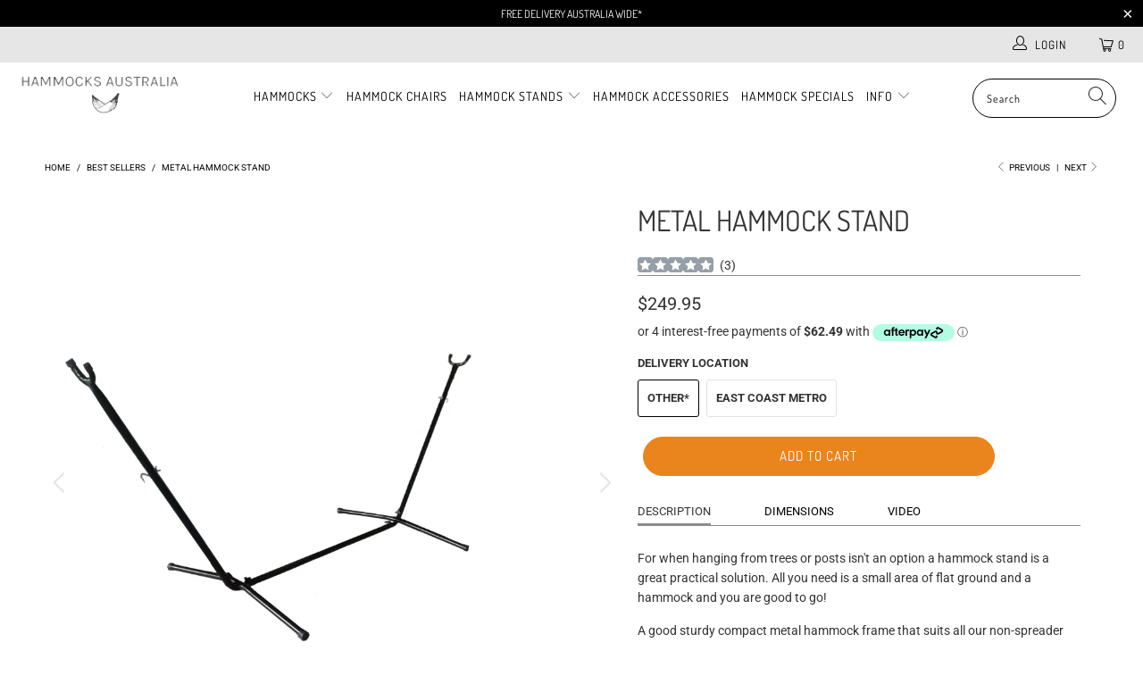

--- FILE ---
content_type: text/html; charset=utf-8
request_url: https://www.hammocksaustralia.com.au/collections/frontpage/products/metal-hammock-stand
body_size: 40601
content:


 <!DOCTYPE html>
<html lang="en"> <head> <meta name="google-site-verification" content="-o37GefzxaG2D-kBJjqxyAnRryh0Lt7euTmGKPMAglU" /> <meta charset="utf-8"> <meta http-equiv="cleartype" content="on"> <meta name="robots" content="index,follow"> <!-- Google tag (gtag.js) -->
<script async src="https://www.googletagmanager.com/gtag/js?id=AW-1034741091"></script>
<script>
  window.dataLayer = window.dataLayer || [];
  function gtag(){dataLayer.push(arguments);}
  gtag('js', new Date());

  gtag('config', 'AW-1034741091');
</script> <!-- Mobile Specific Metas --> <meta name="HandheldFriendly" content="True"> <meta name="MobileOptimized" content="320"> <meta name="viewport" content="width=device-width,initial-scale=1"> <meta name="theme-color" content="#ffffff"> <title>
      Metal Hammock Stand - Free Standing - Australia Wide Delivery - Hammocks Australia</title> <link rel="preconnect dns-prefetch" href="https://fonts.shopifycdn.com" /> <link rel="preconnect dns-prefetch" href="https://cdn.shopify.com" /> <link rel="preconnect dns-prefetch" href="https://v.shopify.com" /> <link rel="preconnect dns-prefetch" href="https://cdn.shopifycloud.com" /> <link rel="preconnect dns-prefetch" href="https://productreviews.shopifycdn.com" /> <link rel="stylesheet" href="https://cdnjs.cloudflare.com/ajax/libs/fancybox/3.5.6/jquery.fancybox.css"> <!-- Stylesheets for Turbo "6.0.1" --> <link href="//www.hammocksaustralia.com.au/cdn/shop/t/70/assets/styles.scss.css?v=165623329499105900701762912536" rel="stylesheet" type="text/css" media="all" /> <script>
      window.lazySizesConfig = window.lazySizesConfig || {};

      lazySizesConfig.expand = 300;
      lazySizesConfig.loadHidden = false;

      /*! lazysizes - v4.1.4 */
      !function(a,b){var c=b(a,a.document);a.lazySizes=c,"object"==typeof module&&module.exports&&(module.exports=c)}(window,function(a,b){"use strict";if(b.getElementsByClassName){var c,d,e=b.documentElement,f=a.Date,g=a.HTMLPictureElement,h="addEventListener",i="getAttribute",j=a[h],k=a.setTimeout,l=a.requestAnimationFrame||k,m=a.requestIdleCallback,n=/^picture$/i,o=["load","error","lazyincluded","_lazyloaded"],p={},q=Array.prototype.forEach,r=function(a,b){return p[b]||(p[b]=new RegExp("(\\s|^)"+b+"(\\s|$)")),p[b].test(a[i]("class")||"")&&p[b]},s=function(a,b){r(a,b)||a.setAttribute("class",(a[i]("class")||"").trim()+" "+b)},t=function(a,b){var c;(c=r(a,b))&&a.setAttribute("class",(a[i]("class")||"").replace(c," "))},u=function(a,b,c){var d=c?h:"removeEventListener";c&&u(a,b),o.forEach(function(c){a[d](c,b)})},v=function(a,d,e,f,g){var h=b.createEvent("Event");return e||(e={}),e.instance=c,h.initEvent(d,!f,!g),h.detail=e,a.dispatchEvent(h),h},w=function(b,c){var e;!g&&(e=a.picturefill||d.pf)?(c&&c.src&&!b[i]("srcset")&&b.setAttribute("srcset",c.src),e({reevaluate:!0,elements:[b]})):c&&c.src&&(b.src=c.src)},x=function(a,b){return(getComputedStyle(a,null)||{})[b]},y=function(a,b,c){for(c=c||a.offsetWidth;c<d.minSize&&b&&!a._lazysizesWidth;)c=b.offsetWidth,b=b.parentNode;return c},z=function(){var a,c,d=[],e=[],f=d,g=function(){var b=f;for(f=d.length?e:d,a=!0,c=!1;b.length;)b.shift()();a=!1},h=function(d,e){a&&!e?d.apply(this,arguments):(f.push(d),c||(c=!0,(b.hidden?k:l)(g)))};return h._lsFlush=g,h}(),A=function(a,b){return b?function(){z(a)}:function(){var b=this,c=arguments;z(function(){a.apply(b,c)})}},B=function(a){var b,c=0,e=d.throttleDelay,g=d.ricTimeout,h=function(){b=!1,c=f.now(),a()},i=m&&g>49?function(){m(h,{timeout:g}),g!==d.ricTimeout&&(g=d.ricTimeout)}:A(function(){k(h)},!0);return function(a){var d;(a=a===!0)&&(g=33),b||(b=!0,d=e-(f.now()-c),0>d&&(d=0),a||9>d?i():k(i,d))}},C=function(a){var b,c,d=99,e=function(){b=null,a()},g=function(){var a=f.now()-c;d>a?k(g,d-a):(m||e)(e)};return function(){c=f.now(),b||(b=k(g,d))}};!function(){var b,c={lazyClass:"lazyload",loadedClass:"lazyloaded",loadingClass:"lazyloading",preloadClass:"lazypreload",errorClass:"lazyerror",autosizesClass:"lazyautosizes",srcAttr:"data-src",srcsetAttr:"data-srcset",sizesAttr:"data-sizes",minSize:40,customMedia:{},init:!0,expFactor:1.5,hFac:.8,loadMode:2,loadHidden:!0,ricTimeout:0,throttleDelay:125};d=a.lazySizesConfig||a.lazysizesConfig||{};for(b in c)b in d||(d[b]=c[b]);a.lazySizesConfig=d,k(function(){d.init&&F()})}();var D=function(){var g,l,m,o,p,y,D,F,G,H,I,J,K,L,M=/^img$/i,N=/^iframe$/i,O="onscroll"in a&&!/(gle|ing)bot/.test(navigator.userAgent),P=0,Q=0,R=0,S=-1,T=function(a){R--,a&&a.target&&u(a.target,T),(!a||0>R||!a.target)&&(R=0)},U=function(a,c){var d,f=a,g="hidden"==x(b.body,"visibility")||"hidden"!=x(a.parentNode,"visibility")&&"hidden"!=x(a,"visibility");for(F-=c,I+=c,G-=c,H+=c;g&&(f=f.offsetParent)&&f!=b.body&&f!=e;)g=(x(f,"opacity")||1)>0,g&&"visible"!=x(f,"overflow")&&(d=f.getBoundingClientRect(),g=H>d.left&&G<d.right&&I>d.top-1&&F<d.bottom+1);return g},V=function(){var a,f,h,j,k,m,n,p,q,r=c.elements;if((o=d.loadMode)&&8>R&&(a=r.length)){f=0,S++,null==K&&("expand"in d||(d.expand=e.clientHeight>500&&e.clientWidth>500?500:370),J=d.expand,K=J*d.expFactor),K>Q&&1>R&&S>2&&o>2&&!b.hidden?(Q=K,S=0):Q=o>1&&S>1&&6>R?J:P;for(;a>f;f++)if(r[f]&&!r[f]._lazyRace)if(O)if((p=r[f][i]("data-expand"))&&(m=1*p)||(m=Q),q!==m&&(y=innerWidth+m*L,D=innerHeight+m,n=-1*m,q=m),h=r[f].getBoundingClientRect(),(I=h.bottom)>=n&&(F=h.top)<=D&&(H=h.right)>=n*L&&(G=h.left)<=y&&(I||H||G||F)&&(d.loadHidden||"hidden"!=x(r[f],"visibility"))&&(l&&3>R&&!p&&(3>o||4>S)||U(r[f],m))){if(ba(r[f]),k=!0,R>9)break}else!k&&l&&!j&&4>R&&4>S&&o>2&&(g[0]||d.preloadAfterLoad)&&(g[0]||!p&&(I||H||G||F||"auto"!=r[f][i](d.sizesAttr)))&&(j=g[0]||r[f]);else ba(r[f]);j&&!k&&ba(j)}},W=B(V),X=function(a){s(a.target,d.loadedClass),t(a.target,d.loadingClass),u(a.target,Z),v(a.target,"lazyloaded")},Y=A(X),Z=function(a){Y({target:a.target})},$=function(a,b){try{a.contentWindow.location.replace(b)}catch(c){a.src=b}},_=function(a){var b,c=a[i](d.srcsetAttr);(b=d.customMedia[a[i]("data-media")||a[i]("media")])&&a.setAttribute("media",b),c&&a.setAttribute("srcset",c)},aa=A(function(a,b,c,e,f){var g,h,j,l,o,p;(o=v(a,"lazybeforeunveil",b)).defaultPrevented||(e&&(c?s(a,d.autosizesClass):a.setAttribute("sizes",e)),h=a[i](d.srcsetAttr),g=a[i](d.srcAttr),f&&(j=a.parentNode,l=j&&n.test(j.nodeName||"")),p=b.firesLoad||"src"in a&&(h||g||l),o={target:a},p&&(u(a,T,!0),clearTimeout(m),m=k(T,2500),s(a,d.loadingClass),u(a,Z,!0)),l&&q.call(j.getElementsByTagName("source"),_),h?a.setAttribute("srcset",h):g&&!l&&(N.test(a.nodeName)?$(a,g):a.src=g),f&&(h||l)&&w(a,{src:g})),a._lazyRace&&delete a._lazyRace,t(a,d.lazyClass),z(function(){(!p||a.complete&&a.naturalWidth>1)&&(p?T(o):R--,X(o))},!0)}),ba=function(a){var b,c=M.test(a.nodeName),e=c&&(a[i](d.sizesAttr)||a[i]("sizes")),f="auto"==e;(!f&&l||!c||!a[i]("src")&&!a.srcset||a.complete||r(a,d.errorClass)||!r(a,d.lazyClass))&&(b=v(a,"lazyunveilread").detail,f&&E.updateElem(a,!0,a.offsetWidth),a._lazyRace=!0,R++,aa(a,b,f,e,c))},ca=function(){if(!l){if(f.now()-p<999)return void k(ca,999);var a=C(function(){d.loadMode=3,W()});l=!0,d.loadMode=3,W(),j("scroll",function(){3==d.loadMode&&(d.loadMode=2),a()},!0)}};return{_:function(){p=f.now(),c.elements=b.getElementsByClassName(d.lazyClass),g=b.getElementsByClassName(d.lazyClass+" "+d.preloadClass),L=d.hFac,j("scroll",W,!0),j("resize",W,!0),a.MutationObserver?new MutationObserver(W).observe(e,{childList:!0,subtree:!0,attributes:!0}):(e[h]("DOMNodeInserted",W,!0),e[h]("DOMAttrModified",W,!0),setInterval(W,999)),j("hashchange",W,!0),["focus","mouseover","click","load","transitionend","animationend","webkitAnimationEnd"].forEach(function(a){b[h](a,W,!0)}),/d$|^c/.test(b.readyState)?ca():(j("load",ca),b[h]("DOMContentLoaded",W),k(ca,2e4)),c.elements.length?(V(),z._lsFlush()):W()},checkElems:W,unveil:ba}}(),E=function(){var a,c=A(function(a,b,c,d){var e,f,g;if(a._lazysizesWidth=d,d+="px",a.setAttribute("sizes",d),n.test(b.nodeName||""))for(e=b.getElementsByTagName("source"),f=0,g=e.length;g>f;f++)e[f].setAttribute("sizes",d);c.detail.dataAttr||w(a,c.detail)}),e=function(a,b,d){var e,f=a.parentNode;f&&(d=y(a,f,d),e=v(a,"lazybeforesizes",{width:d,dataAttr:!!b}),e.defaultPrevented||(d=e.detail.width,d&&d!==a._lazysizesWidth&&c(a,f,e,d)))},f=function(){var b,c=a.length;if(c)for(b=0;c>b;b++)e(a[b])},g=C(f);return{_:function(){a=b.getElementsByClassName(d.autosizesClass),j("resize",g)},checkElems:g,updateElem:e}}(),F=function(){F.i||(F.i=!0,E._(),D._())};return c={cfg:d,autoSizer:E,loader:D,init:F,uP:w,aC:s,rC:t,hC:r,fire:v,gW:y,rAF:z}}});

      /*! lazysizes - v4.1.4 */
      !function(a,b){var c=function(){b(a.lazySizes),a.removeEventListener("lazyunveilread",c,!0)};b=b.bind(null,a,a.document),"object"==typeof module&&module.exports?b(require("lazysizes")):a.lazySizes?c():a.addEventListener("lazyunveilread",c,!0)}(window,function(a,b,c){"use strict";function d(){this.ratioElems=b.getElementsByClassName("lazyaspectratio"),this._setupEvents(),this.processImages()}if(a.addEventListener){var e,f,g,h=Array.prototype.forEach,i=/^picture$/i,j="data-aspectratio",k="img["+j+"]",l=function(b){return a.matchMedia?(l=function(a){return!a||(matchMedia(a)||{}).matches})(b):a.Modernizr&&Modernizr.mq?!b||Modernizr.mq(b):!b},m=c.aC,n=c.rC,o=c.cfg;d.prototype={_setupEvents:function(){var a=this,c=function(b){b.naturalWidth<36?a.addAspectRatio(b,!0):a.removeAspectRatio(b,!0)},d=function(){a.processImages()};b.addEventListener("load",function(a){a.target.getAttribute&&a.target.getAttribute(j)&&c(a.target)},!0),addEventListener("resize",function(){var b,d=function(){h.call(a.ratioElems,c)};return function(){clearTimeout(b),b=setTimeout(d,99)}}()),b.addEventListener("DOMContentLoaded",d),addEventListener("load",d)},processImages:function(a){var c,d;a||(a=b),c="length"in a&&!a.nodeName?a:a.querySelectorAll(k);for(d=0;d<c.length;d++)c[d].naturalWidth>36?this.removeAspectRatio(c[d]):this.addAspectRatio(c[d])},getSelectedRatio:function(a){var b,c,d,e,f,g=a.parentNode;if(g&&i.test(g.nodeName||""))for(d=g.getElementsByTagName("source"),b=0,c=d.length;c>b;b++)if(e=d[b].getAttribute("data-media")||d[b].getAttribute("media"),o.customMedia[e]&&(e=o.customMedia[e]),l(e)){f=d[b].getAttribute(j);break}return f||a.getAttribute(j)||""},parseRatio:function(){var a=/^\s*([+\d\.]+)(\s*[\/x]\s*([+\d\.]+))?\s*$/,b={};return function(c){var d;return!b[c]&&(d=c.match(a))&&(d[3]?b[c]=d[1]/d[3]:b[c]=1*d[1]),b[c]}}(),addAspectRatio:function(b,c){var d,e=b.offsetWidth,f=b.offsetHeight;return c||m(b,"lazyaspectratio"),36>e&&0>=f?void((e||f&&a.console)&&console.log("Define width or height of image, so we can calculate the other dimension")):(d=this.getSelectedRatio(b),d=this.parseRatio(d),void(d&&(e?b.style.height=e/d+"px":b.style.width=f*d+"px")))},removeAspectRatio:function(a){n(a,"lazyaspectratio"),a.style.height="",a.style.width="",a.removeAttribute(j)}},f=function(){g=a.jQuery||a.Zepto||a.shoestring||a.$,g&&g.fn&&!g.fn.imageRatio&&g.fn.filter&&g.fn.add&&g.fn.find?g.fn.imageRatio=function(){return e.processImages(this.find(k).add(this.filter(k))),this}:g=!1},f(),setTimeout(f),e=new d,a.imageRatio=e,"object"==typeof module&&module.exports?module.exports=e:"function"==typeof define&&define.amd&&define(e)}});

        /*! lazysizes - v4.1.5 */
        !function(a,b){var c=function(){b(a.lazySizes),a.removeEventListener("lazyunveilread",c,!0)};b=b.bind(null,a,a.document),"object"==typeof module&&module.exports?b(require("lazysizes")):a.lazySizes?c():a.addEventListener("lazyunveilread",c,!0)}(window,function(a,b,c){"use strict";if(a.addEventListener){var d=/\s+/g,e=/\s*\|\s+|\s+\|\s*/g,f=/^(.+?)(?:\s+\[\s*(.+?)\s*\])(?:\s+\[\s*(.+?)\s*\])?$/,g=/^\s*\(*\s*type\s*:\s*(.+?)\s*\)*\s*$/,h=/\(|\)|'/,i={contain:1,cover:1},j=function(a){var b=c.gW(a,a.parentNode);return(!a._lazysizesWidth||b>a._lazysizesWidth)&&(a._lazysizesWidth=b),a._lazysizesWidth},k=function(a){var b;return b=(getComputedStyle(a)||{getPropertyValue:function(){}}).getPropertyValue("background-size"),!i[b]&&i[a.style.backgroundSize]&&(b=a.style.backgroundSize),b},l=function(a,b){if(b){var c=b.match(g);c&&c[1]?a.setAttribute("type",c[1]):a.setAttribute("media",lazySizesConfig.customMedia[b]||b)}},m=function(a,c,g){var h=b.createElement("picture"),i=c.getAttribute(lazySizesConfig.sizesAttr),j=c.getAttribute("data-ratio"),k=c.getAttribute("data-optimumx");c._lazybgset&&c._lazybgset.parentNode==c&&c.removeChild(c._lazybgset),Object.defineProperty(g,"_lazybgset",{value:c,writable:!0}),Object.defineProperty(c,"_lazybgset",{value:h,writable:!0}),a=a.replace(d," ").split(e),h.style.display="none",g.className=lazySizesConfig.lazyClass,1!=a.length||i||(i="auto"),a.forEach(function(a){var c,d=b.createElement("source");i&&"auto"!=i&&d.setAttribute("sizes",i),(c=a.match(f))?(d.setAttribute(lazySizesConfig.srcsetAttr,c[1]),l(d,c[2]),l(d,c[3])):d.setAttribute(lazySizesConfig.srcsetAttr,a),h.appendChild(d)}),i&&(g.setAttribute(lazySizesConfig.sizesAttr,i),c.removeAttribute(lazySizesConfig.sizesAttr),c.removeAttribute("sizes")),k&&g.setAttribute("data-optimumx",k),j&&g.setAttribute("data-ratio",j),h.appendChild(g),c.appendChild(h)},n=function(a){if(a.target._lazybgset){var b=a.target,d=b._lazybgset,e=b.currentSrc||b.src;if(e){var f=c.fire(d,"bgsetproxy",{src:e,useSrc:h.test(e)?JSON.stringify(e):e});f.defaultPrevented||(d.style.backgroundImage="url("+f.detail.useSrc+")")}b._lazybgsetLoading&&(c.fire(d,"_lazyloaded",{},!1,!0),delete b._lazybgsetLoading)}};addEventListener("lazybeforeunveil",function(a){var d,e,f;!a.defaultPrevented&&(d=a.target.getAttribute("data-bgset"))&&(f=a.target,e=b.createElement("img"),e.alt="",e._lazybgsetLoading=!0,a.detail.firesLoad=!0,m(d,f,e),setTimeout(function(){c.loader.unveil(e),c.rAF(function(){c.fire(e,"_lazyloaded",{},!0,!0),e.complete&&n({target:e})})}))}),b.addEventListener("load",n,!0),a.addEventListener("lazybeforesizes",function(a){if(a.detail.instance==c&&a.target._lazybgset&&a.detail.dataAttr){var b=a.target._lazybgset,d=k(b);i[d]&&(a.target._lazysizesParentFit=d,c.rAF(function(){a.target.setAttribute("data-parent-fit",d),a.target._lazysizesParentFit&&delete a.target._lazysizesParentFit}))}},!0),b.documentElement.addEventListener("lazybeforesizes",function(a){!a.defaultPrevented&&a.target._lazybgset&&a.detail.instance==c&&(a.detail.width=j(a.target._lazybgset))})}});</script> <script>
      
Shopify = window.Shopify || {};Shopify.theme_settings = {};Shopify.currency_settings = {};Shopify.theme_settings.display_tos_checkbox = false;Shopify.theme_settings.go_to_checkout = true;Shopify.theme_settings.cart_action = "redirect_cart";Shopify.theme_settings.collection_swatches = false;Shopify.theme_settings.collection_secondary_image = true;Shopify.theme_settings.show_multiple_currencies = false;Shopify.theme_settings.currency_format = 'money_format';Shopify.currency_settings.shopifyMultiCurrencyIsEnabled = false;Shopify.currency_settings.shop_currency = "AUD";Shopify.currency_settings.default_currency = "AUD";Shopify.currency_settings.money_with_currency_format = "${{amount}} AUD";Shopify.currency_settings.money_format = "${{amount}}";Shopify.theme_settings.display_inventory_left = false;Shopify.theme_settings.inventory_threshold = 10;Shopify.theme_settings.limit_quantity = false;Shopify.theme_settings.menu_position = "inline";Shopify.theme_settings.newsletter_popup = false;Shopify.theme_settings.newsletter_popup_days = "2";Shopify.theme_settings.newsletter_popup_mobile = false;Shopify.theme_settings.newsletter_popup_seconds = 8;Shopify.theme_settings.pagination_type = "load_more";Shopify.theme_settings.search_pagination_type = "load_more";Shopify.theme_settings.enable_shopify_review_comments = true;Shopify.theme_settings.enable_shopify_collection_badges = true;Shopify.theme_settings.quick_shop_thumbnail_position = "bottom-thumbnails";Shopify.theme_settings.product_form_style = "swatches";Shopify.theme_settings.sale_banner_enabled = true;Shopify.theme_settings.display_savings = true;Shopify.theme_settings.display_sold_out_price = true;Shopify.theme_settings.sold_out_text = "Sold Out";Shopify.theme_settings.free_text = "Price TBD";Shopify.theme_settings.video_looping = false;Shopify.theme_settings.search_option = "products";Shopify.theme_settings.search_items_to_display = 5;Shopify.theme_settings.enable_autocomplete = true;Shopify.theme_settings.page_dots_enabled = false;Shopify.theme_settings.slideshow_arrow_size = "light";Shopify.theme_settings.quick_shop_enabled = false;Shopify.translation =Shopify.translation || {};Shopify.translation.agree_to_terms_warning = "You must agree with the terms and conditions to checkout.";Shopify.translation.one_item_left = "item left";Shopify.translation.items_left_text = "items left";Shopify.translation.cart_savings_text = "Total Savings";Shopify.translation.cart_discount_text = "Discount";Shopify.translation.cart_subtotal_text = "Subtotal";Shopify.translation.cart_remove_text = "Remove";Shopify.translation.newsletter_success_text = "Thank you for joining our mailing list!";Shopify.translation.notify_email = "Enter your email address...";Shopify.translation.notify_email_value = "Translation missing: en.contact.fields.email";Shopify.translation.notify_email_send = "Send";Shopify.translation.notify_message_first = "Please notify me when ";Shopify.translation.notify_message_last = " becomes available - ";Shopify.translation.notify_success_text = "Thanks! We will notify you when this product becomes available!";Shopify.translation.add_to_cart = "Add to Cart";Shopify.translation.coming_soon_text = "Coming Soon";Shopify.translation.sold_out_text = "Sold Out";Shopify.translation.sale_text = "Sale";Shopify.translation.savings_text = "You Save";Shopify.translation.free_price_text = "Translation missing: en.settings.free_price_text";Shopify.translation.from_text = "from";Shopify.translation.new_text = "New";Shopify.translation.pre_order_text = "Pre-Order";Shopify.translation.unavailable_text = "Unavailable";Shopify.translation.all_results = "View all results";</script> <meta name="description" content="For when hanging your hammock from trees or posts isn&#39;t an option this quick and easy to assembly metal hammock stand will get you relaxing in no time. Two person hammock stand size, so you can enjoy relaxing with a loved one." /> <link rel="shortcut icon" type="image/x-icon" href="//www.hammocksaustralia.com.au/cdn/shop/files/favicon-hammocks-australia_49b0ab09-78b1-466e-94bf-0736a2f544b8_180x180.jpg?v=1613694065"> <link rel="apple-touch-icon" href="//www.hammocksaustralia.com.au/cdn/shop/files/favicon-hammocks-australia_49b0ab09-78b1-466e-94bf-0736a2f544b8_180x180.jpg?v=1613694065"/> <link rel="apple-touch-icon" sizes="57x57" href="//www.hammocksaustralia.com.au/cdn/shop/files/favicon-hammocks-australia_49b0ab09-78b1-466e-94bf-0736a2f544b8_57x57.jpg?v=1613694065"/> <link rel="apple-touch-icon" sizes="60x60" href="//www.hammocksaustralia.com.au/cdn/shop/files/favicon-hammocks-australia_49b0ab09-78b1-466e-94bf-0736a2f544b8_60x60.jpg?v=1613694065"/> <link rel="apple-touch-icon" sizes="72x72" href="//www.hammocksaustralia.com.au/cdn/shop/files/favicon-hammocks-australia_49b0ab09-78b1-466e-94bf-0736a2f544b8_72x72.jpg?v=1613694065"/> <link rel="apple-touch-icon" sizes="76x76" href="//www.hammocksaustralia.com.au/cdn/shop/files/favicon-hammocks-australia_49b0ab09-78b1-466e-94bf-0736a2f544b8_76x76.jpg?v=1613694065"/> <link rel="apple-touch-icon" sizes="114x114" href="//www.hammocksaustralia.com.au/cdn/shop/files/favicon-hammocks-australia_49b0ab09-78b1-466e-94bf-0736a2f544b8_114x114.jpg?v=1613694065"/> <link rel="apple-touch-icon" sizes="180x180" href="//www.hammocksaustralia.com.au/cdn/shop/files/favicon-hammocks-australia_49b0ab09-78b1-466e-94bf-0736a2f544b8_180x180.jpg?v=1613694065"/> <link rel="apple-touch-icon" sizes="228x228" href="//www.hammocksaustralia.com.au/cdn/shop/files/favicon-hammocks-australia_49b0ab09-78b1-466e-94bf-0736a2f544b8_228x228.jpg?v=1613694065"/> <link rel="canonical" href="https://www.hammocksaustralia.com.au/products/metal-hammock-stand" /> <script>window.performance && window.performance.mark && window.performance.mark('shopify.content_for_header.start');</script><meta id="shopify-digital-wallet" name="shopify-digital-wallet" content="/1102577717/digital_wallets/dialog">
<meta name="shopify-checkout-api-token" content="40ec24d673603b286df08f297c4436f7">
<link rel="alternate" type="application/json+oembed" href="https://www.hammocksaustralia.com.au/products/metal-hammock-stand.oembed">
<script async="async" src="/checkouts/internal/preloads.js?locale=en-AU"></script>
<link rel="preconnect" href="https://shop.app" crossorigin="anonymous">
<script async="async" src="https://shop.app/checkouts/internal/preloads.js?locale=en-AU&shop_id=1102577717" crossorigin="anonymous"></script>
<script id="apple-pay-shop-capabilities" type="application/json">{"shopId":1102577717,"countryCode":"AU","currencyCode":"AUD","merchantCapabilities":["supports3DS"],"merchantId":"gid:\/\/shopify\/Shop\/1102577717","merchantName":"Hammocks Australia","requiredBillingContactFields":["postalAddress","email","phone"],"requiredShippingContactFields":["postalAddress","email","phone"],"shippingType":"shipping","supportedNetworks":["visa","masterCard","amex","jcb"],"total":{"type":"pending","label":"Hammocks Australia","amount":"1.00"},"shopifyPaymentsEnabled":true,"supportsSubscriptions":true}</script>
<script id="shopify-features" type="application/json">{"accessToken":"40ec24d673603b286df08f297c4436f7","betas":["rich-media-storefront-analytics"],"domain":"www.hammocksaustralia.com.au","predictiveSearch":true,"shopId":1102577717,"locale":"en"}</script>
<script>var Shopify = Shopify || {};
Shopify.shop = "hammocks-australia.myshopify.com";
Shopify.locale = "en";
Shopify.currency = {"active":"AUD","rate":"1.0"};
Shopify.country = "AU";
Shopify.theme = {"name":"Current 2026","id":80599416885,"schema_name":"Turbo","schema_version":"6.0.1","theme_store_id":null,"role":"main"};
Shopify.theme.handle = "null";
Shopify.theme.style = {"id":null,"handle":null};
Shopify.cdnHost = "www.hammocksaustralia.com.au/cdn";
Shopify.routes = Shopify.routes || {};
Shopify.routes.root = "/";</script>
<script type="module">!function(o){(o.Shopify=o.Shopify||{}).modules=!0}(window);</script>
<script>!function(o){function n(){var o=[];function n(){o.push(Array.prototype.slice.apply(arguments))}return n.q=o,n}var t=o.Shopify=o.Shopify||{};t.loadFeatures=n(),t.autoloadFeatures=n()}(window);</script>
<script>
  window.ShopifyPay = window.ShopifyPay || {};
  window.ShopifyPay.apiHost = "shop.app\/pay";
  window.ShopifyPay.redirectState = null;
</script>
<script id="shop-js-analytics" type="application/json">{"pageType":"product"}</script>
<script defer="defer" async type="module" src="//www.hammocksaustralia.com.au/cdn/shopifycloud/shop-js/modules/v2/client.init-shop-cart-sync_BdyHc3Nr.en.esm.js"></script>
<script defer="defer" async type="module" src="//www.hammocksaustralia.com.au/cdn/shopifycloud/shop-js/modules/v2/chunk.common_Daul8nwZ.esm.js"></script>
<script type="module">
  await import("//www.hammocksaustralia.com.au/cdn/shopifycloud/shop-js/modules/v2/client.init-shop-cart-sync_BdyHc3Nr.en.esm.js");
await import("//www.hammocksaustralia.com.au/cdn/shopifycloud/shop-js/modules/v2/chunk.common_Daul8nwZ.esm.js");

  window.Shopify.SignInWithShop?.initShopCartSync?.({"fedCMEnabled":true,"windoidEnabled":true});

</script>
<script>
  window.Shopify = window.Shopify || {};
  if (!window.Shopify.featureAssets) window.Shopify.featureAssets = {};
  window.Shopify.featureAssets['shop-js'] = {"shop-cart-sync":["modules/v2/client.shop-cart-sync_QYOiDySF.en.esm.js","modules/v2/chunk.common_Daul8nwZ.esm.js"],"init-fed-cm":["modules/v2/client.init-fed-cm_DchLp9rc.en.esm.js","modules/v2/chunk.common_Daul8nwZ.esm.js"],"shop-button":["modules/v2/client.shop-button_OV7bAJc5.en.esm.js","modules/v2/chunk.common_Daul8nwZ.esm.js"],"init-windoid":["modules/v2/client.init-windoid_DwxFKQ8e.en.esm.js","modules/v2/chunk.common_Daul8nwZ.esm.js"],"shop-cash-offers":["modules/v2/client.shop-cash-offers_DWtL6Bq3.en.esm.js","modules/v2/chunk.common_Daul8nwZ.esm.js","modules/v2/chunk.modal_CQq8HTM6.esm.js"],"shop-toast-manager":["modules/v2/client.shop-toast-manager_CX9r1SjA.en.esm.js","modules/v2/chunk.common_Daul8nwZ.esm.js"],"init-shop-email-lookup-coordinator":["modules/v2/client.init-shop-email-lookup-coordinator_UhKnw74l.en.esm.js","modules/v2/chunk.common_Daul8nwZ.esm.js"],"pay-button":["modules/v2/client.pay-button_DzxNnLDY.en.esm.js","modules/v2/chunk.common_Daul8nwZ.esm.js"],"avatar":["modules/v2/client.avatar_BTnouDA3.en.esm.js"],"init-shop-cart-sync":["modules/v2/client.init-shop-cart-sync_BdyHc3Nr.en.esm.js","modules/v2/chunk.common_Daul8nwZ.esm.js"],"shop-login-button":["modules/v2/client.shop-login-button_D8B466_1.en.esm.js","modules/v2/chunk.common_Daul8nwZ.esm.js","modules/v2/chunk.modal_CQq8HTM6.esm.js"],"init-customer-accounts-sign-up":["modules/v2/client.init-customer-accounts-sign-up_C8fpPm4i.en.esm.js","modules/v2/client.shop-login-button_D8B466_1.en.esm.js","modules/v2/chunk.common_Daul8nwZ.esm.js","modules/v2/chunk.modal_CQq8HTM6.esm.js"],"init-shop-for-new-customer-accounts":["modules/v2/client.init-shop-for-new-customer-accounts_CVTO0Ztu.en.esm.js","modules/v2/client.shop-login-button_D8B466_1.en.esm.js","modules/v2/chunk.common_Daul8nwZ.esm.js","modules/v2/chunk.modal_CQq8HTM6.esm.js"],"init-customer-accounts":["modules/v2/client.init-customer-accounts_dRgKMfrE.en.esm.js","modules/v2/client.shop-login-button_D8B466_1.en.esm.js","modules/v2/chunk.common_Daul8nwZ.esm.js","modules/v2/chunk.modal_CQq8HTM6.esm.js"],"shop-follow-button":["modules/v2/client.shop-follow-button_CkZpjEct.en.esm.js","modules/v2/chunk.common_Daul8nwZ.esm.js","modules/v2/chunk.modal_CQq8HTM6.esm.js"],"lead-capture":["modules/v2/client.lead-capture_BntHBhfp.en.esm.js","modules/v2/chunk.common_Daul8nwZ.esm.js","modules/v2/chunk.modal_CQq8HTM6.esm.js"],"checkout-modal":["modules/v2/client.checkout-modal_CfxcYbTm.en.esm.js","modules/v2/chunk.common_Daul8nwZ.esm.js","modules/v2/chunk.modal_CQq8HTM6.esm.js"],"shop-login":["modules/v2/client.shop-login_Da4GZ2H6.en.esm.js","modules/v2/chunk.common_Daul8nwZ.esm.js","modules/v2/chunk.modal_CQq8HTM6.esm.js"],"payment-terms":["modules/v2/client.payment-terms_MV4M3zvL.en.esm.js","modules/v2/chunk.common_Daul8nwZ.esm.js","modules/v2/chunk.modal_CQq8HTM6.esm.js"]};
</script>
<script>(function() {
  var isLoaded = false;
  function asyncLoad() {
    if (isLoaded) return;
    isLoaded = true;
    var urls = ["https:\/\/chimpstatic.com\/mcjs-connected\/js\/users\/6b8825b30863797925fe5b53e\/a7efee6d786a9d8731c0149c7.js?shop=hammocks-australia.myshopify.com","https:\/\/d23dclunsivw3h.cloudfront.net\/redirect-app.js?shop=hammocks-australia.myshopify.com","\/\/cdn.shopify.com\/proxy\/54c3d303a8c959d08825af61d8623534ee008ae8065602aef487c82a54c4c4a2\/app.airreviews.io\/scripttag\/air-allreviewsblock-main.min.js?shop=hammocks-australia.myshopify.com\u0026sp-cache-control=cHVibGljLCBtYXgtYWdlPTkwMA"];
    for (var i = 0; i <urls.length; i++) {
      var s = document.createElement('script');
      s.type = 'text/javascript';
      s.async = true;
      s.src = urls[i];
      var x = document.getElementsByTagName('script')[0];
      x.parentNode.insertBefore(s, x);
    }
  };
  if(window.attachEvent) {
    window.attachEvent('onload', asyncLoad);
  } else {
    window.addEventListener('load', asyncLoad, false);
  }
})();</script>
<script id="__st">var __st={"a":1102577717,"offset":39600,"reqid":"696d3292-31e7-4c69-8a6d-c089d3805a76-1768993621","pageurl":"www.hammocksaustralia.com.au\/collections\/frontpage\/products\/metal-hammock-stand","u":"b54b8d306bec","p":"product","rtyp":"product","rid":592279437365};</script>
<script>window.ShopifyPaypalV4VisibilityTracking = true;</script>
<script id="captcha-bootstrap">!function(){'use strict';const t='contact',e='account',n='new_comment',o=[[t,t],['blogs',n],['comments',n],[t,'customer']],c=[[e,'customer_login'],[e,'guest_login'],[e,'recover_customer_password'],[e,'create_customer']],r=t=>t.map((([t,e])=>`form[action*='/${t}']:not([data-nocaptcha='true']) input[name='form_type'][value='${e}']`)).join(','),a=t=>()=>t?[...document.querySelectorAll(t)].map((t=>t.form)):[];function s(){const t=[...o],e=r(t);return a(e)}const i='password',u='form_key',d=['recaptcha-v3-token','g-recaptcha-response','h-captcha-response',i],f=()=>{try{return window.sessionStorage}catch{return}},m='__shopify_v',_=t=>t.elements[u];function p(t,e,n=!1){try{const o=window.sessionStorage,c=JSON.parse(o.getItem(e)),{data:r}=function(t){const{data:e,action:n}=t;return t[m]||n?{data:e,action:n}:{data:t,action:n}}(c);for(const[e,n]of Object.entries(r))t.elements[e]&&(t.elements[e].value=n);n&&o.removeItem(e)}catch(o){console.error('form repopulation failed',{error:o})}}const l='form_type',E='cptcha';function T(t){t.dataset[E]=!0}const w=window,h=w.document,L='Shopify',v='ce_forms',y='captcha';let A=!1;((t,e)=>{const n=(g='f06e6c50-85a8-45c8-87d0-21a2b65856fe',I='https://cdn.shopify.com/shopifycloud/storefront-forms-hcaptcha/ce_storefront_forms_captcha_hcaptcha.v1.5.2.iife.js',D={infoText:'Protected by hCaptcha',privacyText:'Privacy',termsText:'Terms'},(t,e,n)=>{const o=w[L][v],c=o.bindForm;if(c)return c(t,g,e,D).then(n);var r;o.q.push([[t,g,e,D],n]),r=I,A||(h.body.append(Object.assign(h.createElement('script'),{id:'captcha-provider',async:!0,src:r})),A=!0)});var g,I,D;w[L]=w[L]||{},w[L][v]=w[L][v]||{},w[L][v].q=[],w[L][y]=w[L][y]||{},w[L][y].protect=function(t,e){n(t,void 0,e),T(t)},Object.freeze(w[L][y]),function(t,e,n,w,h,L){const[v,y,A,g]=function(t,e,n){const i=e?o:[],u=t?c:[],d=[...i,...u],f=r(d),m=r(i),_=r(d.filter((([t,e])=>n.includes(e))));return[a(f),a(m),a(_),s()]}(w,h,L),I=t=>{const e=t.target;return e instanceof HTMLFormElement?e:e&&e.form},D=t=>v().includes(t);t.addEventListener('submit',(t=>{const e=I(t);if(!e)return;const n=D(e)&&!e.dataset.hcaptchaBound&&!e.dataset.recaptchaBound,o=_(e),c=g().includes(e)&&(!o||!o.value);(n||c)&&t.preventDefault(),c&&!n&&(function(t){try{if(!f())return;!function(t){const e=f();if(!e)return;const n=_(t);if(!n)return;const o=n.value;o&&e.removeItem(o)}(t);const e=Array.from(Array(32),(()=>Math.random().toString(36)[2])).join('');!function(t,e){_(t)||t.append(Object.assign(document.createElement('input'),{type:'hidden',name:u})),t.elements[u].value=e}(t,e),function(t,e){const n=f();if(!n)return;const o=[...t.querySelectorAll(`input[type='${i}']`)].map((({name:t})=>t)),c=[...d,...o],r={};for(const[a,s]of new FormData(t).entries())c.includes(a)||(r[a]=s);n.setItem(e,JSON.stringify({[m]:1,action:t.action,data:r}))}(t,e)}catch(e){console.error('failed to persist form',e)}}(e),e.submit())}));const S=(t,e)=>{t&&!t.dataset[E]&&(n(t,e.some((e=>e===t))),T(t))};for(const o of['focusin','change'])t.addEventListener(o,(t=>{const e=I(t);D(e)&&S(e,y())}));const B=e.get('form_key'),M=e.get(l),P=B&&M;t.addEventListener('DOMContentLoaded',(()=>{const t=y();if(P)for(const e of t)e.elements[l].value===M&&p(e,B);[...new Set([...A(),...v().filter((t=>'true'===t.dataset.shopifyCaptcha))])].forEach((e=>S(e,t)))}))}(h,new URLSearchParams(w.location.search),n,t,e,['guest_login'])})(!0,!0)}();</script>
<script integrity="sha256-4kQ18oKyAcykRKYeNunJcIwy7WH5gtpwJnB7kiuLZ1E=" data-source-attribution="shopify.loadfeatures" defer="defer" src="//www.hammocksaustralia.com.au/cdn/shopifycloud/storefront/assets/storefront/load_feature-a0a9edcb.js" crossorigin="anonymous"></script>
<script crossorigin="anonymous" defer="defer" src="//www.hammocksaustralia.com.au/cdn/shopifycloud/storefront/assets/shopify_pay/storefront-65b4c6d7.js?v=20250812"></script>
<script data-source-attribution="shopify.dynamic_checkout.dynamic.init">var Shopify=Shopify||{};Shopify.PaymentButton=Shopify.PaymentButton||{isStorefrontPortableWallets:!0,init:function(){window.Shopify.PaymentButton.init=function(){};var t=document.createElement("script");t.src="https://www.hammocksaustralia.com.au/cdn/shopifycloud/portable-wallets/latest/portable-wallets.en.js",t.type="module",document.head.appendChild(t)}};
</script>
<script data-source-attribution="shopify.dynamic_checkout.buyer_consent">
  function portableWalletsHideBuyerConsent(e){var t=document.getElementById("shopify-buyer-consent"),n=document.getElementById("shopify-subscription-policy-button");t&&n&&(t.classList.add("hidden"),t.setAttribute("aria-hidden","true"),n.removeEventListener("click",e))}function portableWalletsShowBuyerConsent(e){var t=document.getElementById("shopify-buyer-consent"),n=document.getElementById("shopify-subscription-policy-button");t&&n&&(t.classList.remove("hidden"),t.removeAttribute("aria-hidden"),n.addEventListener("click",e))}window.Shopify?.PaymentButton&&(window.Shopify.PaymentButton.hideBuyerConsent=portableWalletsHideBuyerConsent,window.Shopify.PaymentButton.showBuyerConsent=portableWalletsShowBuyerConsent);
</script>
<script data-source-attribution="shopify.dynamic_checkout.cart.bootstrap">document.addEventListener("DOMContentLoaded",(function(){function t(){return document.querySelector("shopify-accelerated-checkout-cart, shopify-accelerated-checkout")}if(t())Shopify.PaymentButton.init();else{new MutationObserver((function(e,n){t()&&(Shopify.PaymentButton.init(),n.disconnect())})).observe(document.body,{childList:!0,subtree:!0})}}));
</script>
<link id="shopify-accelerated-checkout-styles" rel="stylesheet" media="screen" href="https://www.hammocksaustralia.com.au/cdn/shopifycloud/portable-wallets/latest/accelerated-checkout-backwards-compat.css" crossorigin="anonymous">
<style id="shopify-accelerated-checkout-cart">
        #shopify-buyer-consent {
  margin-top: 1em;
  display: inline-block;
  width: 100%;
}

#shopify-buyer-consent.hidden {
  display: none;
}

#shopify-subscription-policy-button {
  background: none;
  border: none;
  padding: 0;
  text-decoration: underline;
  font-size: inherit;
  cursor: pointer;
}

#shopify-subscription-policy-button::before {
  box-shadow: none;
}

      </style>

<script>window.performance && window.performance.mark && window.performance.mark('shopify.content_for_header.end');</script>

    

<meta name="author" content="Hammocks Australia">
<meta property="og:url" content="https://www.hammocksaustralia.com.au/products/metal-hammock-stand">
<meta property="og:site_name" content="Hammocks Australia"> <meta property="og:type" content="product"> <meta property="og:title" content="Metal Hammock Stand"> <meta property="og:image" content="https://www.hammocksaustralia.com.au/cdn/shop/products/Black_metal_hammock_stand_600x.jpg?v=1523395030"> <meta property="og:image:secure_url" content="https://www.hammocksaustralia.com.au/cdn/shop/products/Black_metal_hammock_stand_600x.jpg?v=1523395030"> <meta property="og:image:width" content="1000"> <meta property="og:image:height" content="1000"> <meta property="og:image" content="https://www.hammocksaustralia.com.au/cdn/shop/products/Black_steel_metal_hammock_stand_600x.jpg?v=1523395024"> <meta property="og:image:secure_url" content="https://www.hammocksaustralia.com.au/cdn/shop/products/Black_steel_metal_hammock_stand_600x.jpg?v=1523395024"> <meta property="og:image:width" content="1000"> <meta property="og:image:height" content="1000"> <meta property="og:image" content="https://www.hammocksaustralia.com.au/cdn/shop/products/Frame_for_hanging_hammock_600x.jpg?v=1523395024"> <meta property="og:image:secure_url" content="https://www.hammocksaustralia.com.au/cdn/shop/products/Frame_for_hanging_hammock_600x.jpg?v=1523395024"> <meta property="og:image:width" content="1000"> <meta property="og:image:height" content="1000"> <meta property="product:price:amount" content="219.95"> <meta property="product:price:currency" content="AUD"> <meta property="og:description" content="For when hanging your hammock from trees or posts isn&#39;t an option this quick and easy to assembly metal hammock stand will get you relaxing in no time. Two person hammock stand size, so you can enjoy relaxing with a loved one.">




<meta name="twitter:card" content="summary"> <meta name="twitter:title" content="Metal Hammock Stand"> <meta name="twitter:description" content="DESCRIPTION DIMENSIONS VIDEO For when hanging from trees or posts isn&#39;t an option a hammock stand is a great practical solution. All you need is a small area of flat ground and a hammock and you are good to go! A good sturdy compact metal hammock frame that suits all our non-spreader bar-type hammocks. With adjustable hook levels, this stand can easily be altered to fit longer and shorter length hammocks of up to approx 4.10m total length. With a small footprint, this stand works in a variety of settings and is a good option where space is limited. Whilst quickly and easily broken down into five pieces that can fit in the boot of a car making it conveniently portable and easy to transport. Finished in a rust-resistant black powder-coated steel for outdoor use. *Frame only - hammock not"> <meta name="twitter:image" content="https://www.hammocksaustralia.com.au/cdn/shop/products/Black_metal_hammock_stand_240x.jpg?v=1523395030"> <meta name="twitter:image:width" content="240"> <meta name="twitter:image:height" content="240"> <meta name="twitter:image:alt" content="Black metal hammock stand"> <link rel="prev" href="/collections/frontpage/products/chair-hammock-stand-hammock-chair-package"> <link rel="next" href="/collections/frontpage/products/metal-arc-hammock-stand-and-mexican-king-hammock-package"><script src="https://cdn.shopify.com/extensions/019b0289-a7b2-75c4-bc89-75da59821462/avada-app-75/assets/air-reviews.js" type="text/javascript" defer="defer"></script>
<link href="https://monorail-edge.shopifysvc.com" rel="dns-prefetch">
<script>(function(){if ("sendBeacon" in navigator && "performance" in window) {try {var session_token_from_headers = performance.getEntriesByType('navigation')[0].serverTiming.find(x => x.name == '_s').description;} catch {var session_token_from_headers = undefined;}var session_cookie_matches = document.cookie.match(/_shopify_s=([^;]*)/);var session_token_from_cookie = session_cookie_matches && session_cookie_matches.length === 2 ? session_cookie_matches[1] : "";var session_token = session_token_from_headers || session_token_from_cookie || "";function handle_abandonment_event(e) {var entries = performance.getEntries().filter(function(entry) {return /monorail-edge.shopifysvc.com/.test(entry.name);});if (!window.abandonment_tracked && entries.length === 0) {window.abandonment_tracked = true;var currentMs = Date.now();var navigation_start = performance.timing.navigationStart;var payload = {shop_id: 1102577717,url: window.location.href,navigation_start,duration: currentMs - navigation_start,session_token,page_type: "product"};window.navigator.sendBeacon("https://monorail-edge.shopifysvc.com/v1/produce", JSON.stringify({schema_id: "online_store_buyer_site_abandonment/1.1",payload: payload,metadata: {event_created_at_ms: currentMs,event_sent_at_ms: currentMs}}));}}window.addEventListener('pagehide', handle_abandonment_event);}}());</script>
<script id="web-pixels-manager-setup">(function e(e,d,r,n,o){if(void 0===o&&(o={}),!Boolean(null===(a=null===(i=window.Shopify)||void 0===i?void 0:i.analytics)||void 0===a?void 0:a.replayQueue)){var i,a;window.Shopify=window.Shopify||{};var t=window.Shopify;t.analytics=t.analytics||{};var s=t.analytics;s.replayQueue=[],s.publish=function(e,d,r){return s.replayQueue.push([e,d,r]),!0};try{self.performance.mark("wpm:start")}catch(e){}var l=function(){var e={modern:/Edge?\/(1{2}[4-9]|1[2-9]\d|[2-9]\d{2}|\d{4,})\.\d+(\.\d+|)|Firefox\/(1{2}[4-9]|1[2-9]\d|[2-9]\d{2}|\d{4,})\.\d+(\.\d+|)|Chrom(ium|e)\/(9{2}|\d{3,})\.\d+(\.\d+|)|(Maci|X1{2}).+ Version\/(15\.\d+|(1[6-9]|[2-9]\d|\d{3,})\.\d+)([,.]\d+|)( \(\w+\)|)( Mobile\/\w+|) Safari\/|Chrome.+OPR\/(9{2}|\d{3,})\.\d+\.\d+|(CPU[ +]OS|iPhone[ +]OS|CPU[ +]iPhone|CPU IPhone OS|CPU iPad OS)[ +]+(15[._]\d+|(1[6-9]|[2-9]\d|\d{3,})[._]\d+)([._]\d+|)|Android:?[ /-](13[3-9]|1[4-9]\d|[2-9]\d{2}|\d{4,})(\.\d+|)(\.\d+|)|Android.+Firefox\/(13[5-9]|1[4-9]\d|[2-9]\d{2}|\d{4,})\.\d+(\.\d+|)|Android.+Chrom(ium|e)\/(13[3-9]|1[4-9]\d|[2-9]\d{2}|\d{4,})\.\d+(\.\d+|)|SamsungBrowser\/([2-9]\d|\d{3,})\.\d+/,legacy:/Edge?\/(1[6-9]|[2-9]\d|\d{3,})\.\d+(\.\d+|)|Firefox\/(5[4-9]|[6-9]\d|\d{3,})\.\d+(\.\d+|)|Chrom(ium|e)\/(5[1-9]|[6-9]\d|\d{3,})\.\d+(\.\d+|)([\d.]+$|.*Safari\/(?![\d.]+ Edge\/[\d.]+$))|(Maci|X1{2}).+ Version\/(10\.\d+|(1[1-9]|[2-9]\d|\d{3,})\.\d+)([,.]\d+|)( \(\w+\)|)( Mobile\/\w+|) Safari\/|Chrome.+OPR\/(3[89]|[4-9]\d|\d{3,})\.\d+\.\d+|(CPU[ +]OS|iPhone[ +]OS|CPU[ +]iPhone|CPU IPhone OS|CPU iPad OS)[ +]+(10[._]\d+|(1[1-9]|[2-9]\d|\d{3,})[._]\d+)([._]\d+|)|Android:?[ /-](13[3-9]|1[4-9]\d|[2-9]\d{2}|\d{4,})(\.\d+|)(\.\d+|)|Mobile Safari.+OPR\/([89]\d|\d{3,})\.\d+\.\d+|Android.+Firefox\/(13[5-9]|1[4-9]\d|[2-9]\d{2}|\d{4,})\.\d+(\.\d+|)|Android.+Chrom(ium|e)\/(13[3-9]|1[4-9]\d|[2-9]\d{2}|\d{4,})\.\d+(\.\d+|)|Android.+(UC? ?Browser|UCWEB|U3)[ /]?(15\.([5-9]|\d{2,})|(1[6-9]|[2-9]\d|\d{3,})\.\d+)\.\d+|SamsungBrowser\/(5\.\d+|([6-9]|\d{2,})\.\d+)|Android.+MQ{2}Browser\/(14(\.(9|\d{2,})|)|(1[5-9]|[2-9]\d|\d{3,})(\.\d+|))(\.\d+|)|K[Aa][Ii]OS\/(3\.\d+|([4-9]|\d{2,})\.\d+)(\.\d+|)/},d=e.modern,r=e.legacy,n=navigator.userAgent;return n.match(d)?"modern":n.match(r)?"legacy":"unknown"}(),u="modern"===l?"modern":"legacy",c=(null!=n?n:{modern:"",legacy:""})[u],f=function(e){return[e.baseUrl,"/wpm","/b",e.hashVersion,"modern"===e.buildTarget?"m":"l",".js"].join("")}({baseUrl:d,hashVersion:r,buildTarget:u}),m=function(e){var d=e.version,r=e.bundleTarget,n=e.surface,o=e.pageUrl,i=e.monorailEndpoint;return{emit:function(e){var a=e.status,t=e.errorMsg,s=(new Date).getTime(),l=JSON.stringify({metadata:{event_sent_at_ms:s},events:[{schema_id:"web_pixels_manager_load/3.1",payload:{version:d,bundle_target:r,page_url:o,status:a,surface:n,error_msg:t},metadata:{event_created_at_ms:s}}]});if(!i)return console&&console.warn&&console.warn("[Web Pixels Manager] No Monorail endpoint provided, skipping logging."),!1;try{return self.navigator.sendBeacon.bind(self.navigator)(i,l)}catch(e){}var u=new XMLHttpRequest;try{return u.open("POST",i,!0),u.setRequestHeader("Content-Type","text/plain"),u.send(l),!0}catch(e){return console&&console.warn&&console.warn("[Web Pixels Manager] Got an unhandled error while logging to Monorail."),!1}}}}({version:r,bundleTarget:l,surface:e.surface,pageUrl:self.location.href,monorailEndpoint:e.monorailEndpoint});try{o.browserTarget=l,function(e){var d=e.src,r=e.async,n=void 0===r||r,o=e.onload,i=e.onerror,a=e.sri,t=e.scriptDataAttributes,s=void 0===t?{}:t,l=document.createElement("script"),u=document.querySelector("head"),c=document.querySelector("body");if(l.async=n,l.src=d,a&&(l.integrity=a,l.crossOrigin="anonymous"),s)for(var f in s)if(Object.prototype.hasOwnProperty.call(s,f))try{l.dataset[f]=s[f]}catch(e){}if(o&&l.addEventListener("load",o),i&&l.addEventListener("error",i),u)u.appendChild(l);else{if(!c)throw new Error("Did not find a head or body element to append the script");c.appendChild(l)}}({src:f,async:!0,onload:function(){if(!function(){var e,d;return Boolean(null===(d=null===(e=window.Shopify)||void 0===e?void 0:e.analytics)||void 0===d?void 0:d.initialized)}()){var d=window.webPixelsManager.init(e)||void 0;if(d){var r=window.Shopify.analytics;r.replayQueue.forEach((function(e){var r=e[0],n=e[1],o=e[2];d.publishCustomEvent(r,n,o)})),r.replayQueue=[],r.publish=d.publishCustomEvent,r.visitor=d.visitor,r.initialized=!0}}},onerror:function(){return m.emit({status:"failed",errorMsg:"".concat(f," has failed to load")})},sri:function(e){var d=/^sha384-[A-Za-z0-9+/=]+$/;return"string"==typeof e&&d.test(e)}(c)?c:"",scriptDataAttributes:o}),m.emit({status:"loading"})}catch(e){m.emit({status:"failed",errorMsg:(null==e?void 0:e.message)||"Unknown error"})}}})({shopId: 1102577717,storefrontBaseUrl: "https://www.hammocksaustralia.com.au",extensionsBaseUrl: "https://extensions.shopifycdn.com/cdn/shopifycloud/web-pixels-manager",monorailEndpoint: "https://monorail-edge.shopifysvc.com/unstable/produce_batch",surface: "storefront-renderer",enabledBetaFlags: ["2dca8a86"],webPixelsConfigList: [{"id":"489291966","configuration":"{\"config\":\"{\\\"pixel_id\\\":\\\"G-QCGHEFFNVF\\\",\\\"gtag_events\\\":[{\\\"type\\\":\\\"purchase\\\",\\\"action_label\\\":\\\"G-QCGHEFFNVF\\\"},{\\\"type\\\":\\\"page_view\\\",\\\"action_label\\\":\\\"G-QCGHEFFNVF\\\"},{\\\"type\\\":\\\"view_item\\\",\\\"action_label\\\":\\\"G-QCGHEFFNVF\\\"},{\\\"type\\\":\\\"search\\\",\\\"action_label\\\":\\\"G-QCGHEFFNVF\\\"},{\\\"type\\\":\\\"add_to_cart\\\",\\\"action_label\\\":\\\"G-QCGHEFFNVF\\\"},{\\\"type\\\":\\\"begin_checkout\\\",\\\"action_label\\\":\\\"G-QCGHEFFNVF\\\"},{\\\"type\\\":\\\"add_payment_info\\\",\\\"action_label\\\":\\\"G-QCGHEFFNVF\\\"}],\\\"enable_monitoring_mode\\\":false}\"}","eventPayloadVersion":"v1","runtimeContext":"OPEN","scriptVersion":"b2a88bafab3e21179ed38636efcd8a93","type":"APP","apiClientId":1780363,"privacyPurposes":[],"dataSharingAdjustments":{"protectedCustomerApprovalScopes":["read_customer_address","read_customer_email","read_customer_name","read_customer_personal_data","read_customer_phone"]}},{"id":"66420926","eventPayloadVersion":"v1","runtimeContext":"LAX","scriptVersion":"1","type":"CUSTOM","privacyPurposes":["MARKETING"],"name":"Meta pixel (migrated)"},{"id":"shopify-app-pixel","configuration":"{}","eventPayloadVersion":"v1","runtimeContext":"STRICT","scriptVersion":"0450","apiClientId":"shopify-pixel","type":"APP","privacyPurposes":["ANALYTICS","MARKETING"]},{"id":"shopify-custom-pixel","eventPayloadVersion":"v1","runtimeContext":"LAX","scriptVersion":"0450","apiClientId":"shopify-pixel","type":"CUSTOM","privacyPurposes":["ANALYTICS","MARKETING"]}],isMerchantRequest: false,initData: {"shop":{"name":"Hammocks Australia","paymentSettings":{"currencyCode":"AUD"},"myshopifyDomain":"hammocks-australia.myshopify.com","countryCode":"AU","storefrontUrl":"https:\/\/www.hammocksaustralia.com.au"},"customer":null,"cart":null,"checkout":null,"productVariants":[{"price":{"amount":249.95,"currencyCode":"AUD"},"product":{"title":"Metal Hammock Stand","vendor":"Hammocks Australia","id":"592279437365","untranslatedTitle":"Metal Hammock Stand","url":"\/products\/metal-hammock-stand","type":"Hammock Stands"},"id":"42350997373118","image":{"src":"\/\/www.hammocksaustralia.com.au\/cdn\/shop\/products\/Black_metal_hammock_stand.jpg?v=1523395030"},"sku":"","title":"Other*","untranslatedTitle":"Other*"},{"price":{"amount":219.95,"currencyCode":"AUD"},"product":{"title":"Metal Hammock Stand","vendor":"Hammocks Australia","id":"592279437365","untranslatedTitle":"Metal Hammock Stand","url":"\/products\/metal-hammock-stand","type":"Hammock Stands"},"id":"42350997340350","image":{"src":"\/\/www.hammocksaustralia.com.au\/cdn\/shop\/products\/Black_metal_hammock_stand.jpg?v=1523395030"},"sku":"","title":"East Coast Metro","untranslatedTitle":"East Coast Metro"}],"purchasingCompany":null},},"https://www.hammocksaustralia.com.au/cdn","fcfee988w5aeb613cpc8e4bc33m6693e112",{"modern":"","legacy":""},{"shopId":"1102577717","storefrontBaseUrl":"https:\/\/www.hammocksaustralia.com.au","extensionBaseUrl":"https:\/\/extensions.shopifycdn.com\/cdn\/shopifycloud\/web-pixels-manager","surface":"storefront-renderer","enabledBetaFlags":"[\"2dca8a86\"]","isMerchantRequest":"false","hashVersion":"fcfee988w5aeb613cpc8e4bc33m6693e112","publish":"custom","events":"[[\"page_viewed\",{}],[\"product_viewed\",{\"productVariant\":{\"price\":{\"amount\":249.95,\"currencyCode\":\"AUD\"},\"product\":{\"title\":\"Metal Hammock Stand\",\"vendor\":\"Hammocks Australia\",\"id\":\"592279437365\",\"untranslatedTitle\":\"Metal Hammock Stand\",\"url\":\"\/products\/metal-hammock-stand\",\"type\":\"Hammock Stands\"},\"id\":\"42350997373118\",\"image\":{\"src\":\"\/\/www.hammocksaustralia.com.au\/cdn\/shop\/products\/Black_metal_hammock_stand.jpg?v=1523395030\"},\"sku\":\"\",\"title\":\"Other*\",\"untranslatedTitle\":\"Other*\"}}]]"});</script><script>
  window.ShopifyAnalytics = window.ShopifyAnalytics || {};
  window.ShopifyAnalytics.meta = window.ShopifyAnalytics.meta || {};
  window.ShopifyAnalytics.meta.currency = 'AUD';
  var meta = {"product":{"id":592279437365,"gid":"gid:\/\/shopify\/Product\/592279437365","vendor":"Hammocks Australia","type":"Hammock Stands","handle":"metal-hammock-stand","variants":[{"id":42350997373118,"price":24995,"name":"Metal Hammock Stand - Other*","public_title":"Other*","sku":""},{"id":42350997340350,"price":21995,"name":"Metal Hammock Stand - East Coast Metro","public_title":"East Coast Metro","sku":""}],"remote":false},"page":{"pageType":"product","resourceType":"product","resourceId":592279437365,"requestId":"696d3292-31e7-4c69-8a6d-c089d3805a76-1768993621"}};
  for (var attr in meta) {
    window.ShopifyAnalytics.meta[attr] = meta[attr];
  }
</script>
<script class="analytics">
  (function () {
    var customDocumentWrite = function(content) {
      var jquery = null;

      if (window.jQuery) {
        jquery = window.jQuery;
      } else if (window.Checkout && window.Checkout.$) {
        jquery = window.Checkout.$;
      }

      if (jquery) {
        jquery('body').append(content);
      }
    };

    var hasLoggedConversion = function(token) {
      if (token) {
        return document.cookie.indexOf('loggedConversion=' + token) !== -1;
      }
      return false;
    }

    var setCookieIfConversion = function(token) {
      if (token) {
        var twoMonthsFromNow = new Date(Date.now());
        twoMonthsFromNow.setMonth(twoMonthsFromNow.getMonth() + 2);

        document.cookie = 'loggedConversion=' + token + '; expires=' + twoMonthsFromNow;
      }
    }

    var trekkie = window.ShopifyAnalytics.lib = window.trekkie = window.trekkie || [];
    if (trekkie.integrations) {
      return;
    }
    trekkie.methods = [
      'identify',
      'page',
      'ready',
      'track',
      'trackForm',
      'trackLink'
    ];
    trekkie.factory = function(method) {
      return function() {
        var args = Array.prototype.slice.call(arguments);
        args.unshift(method);
        trekkie.push(args);
        return trekkie;
      };
    };
    for (var i = 0; i < trekkie.methods.length; i++) {
      var key = trekkie.methods[i];
      trekkie[key] = trekkie.factory(key);
    }
    trekkie.load = function(config) {
      trekkie.config = config || {};
      trekkie.config.initialDocumentCookie = document.cookie;
      var first = document.getElementsByTagName('script')[0];
      var script = document.createElement('script');
      script.type = 'text/javascript';
      script.onerror = function(e) {
        var scriptFallback = document.createElement('script');
        scriptFallback.type = 'text/javascript';
        scriptFallback.onerror = function(error) {
                var Monorail = {
      produce: function produce(monorailDomain, schemaId, payload) {
        var currentMs = new Date().getTime();
        var event = {
          schema_id: schemaId,
          payload: payload,
          metadata: {
            event_created_at_ms: currentMs,
            event_sent_at_ms: currentMs
          }
        };
        return Monorail.sendRequest("https://" + monorailDomain + "/v1/produce", JSON.stringify(event));
      },
      sendRequest: function sendRequest(endpointUrl, payload) {
        // Try the sendBeacon API
        if (window && window.navigator && typeof window.navigator.sendBeacon === 'function' && typeof window.Blob === 'function' && !Monorail.isIos12()) {
          var blobData = new window.Blob([payload], {
            type: 'text/plain'
          });

          if (window.navigator.sendBeacon(endpointUrl, blobData)) {
            return true;
          } // sendBeacon was not successful

        } // XHR beacon

        var xhr = new XMLHttpRequest();

        try {
          xhr.open('POST', endpointUrl);
          xhr.setRequestHeader('Content-Type', 'text/plain');
          xhr.send(payload);
        } catch (e) {
          console.log(e);
        }

        return false;
      },
      isIos12: function isIos12() {
        return window.navigator.userAgent.lastIndexOf('iPhone; CPU iPhone OS 12_') !== -1 || window.navigator.userAgent.lastIndexOf('iPad; CPU OS 12_') !== -1;
      }
    };
    Monorail.produce('monorail-edge.shopifysvc.com',
      'trekkie_storefront_load_errors/1.1',
      {shop_id: 1102577717,
      theme_id: 80599416885,
      app_name: "storefront",
      context_url: window.location.href,
      source_url: "//www.hammocksaustralia.com.au/cdn/s/trekkie.storefront.cd680fe47e6c39ca5d5df5f0a32d569bc48c0f27.min.js"});

        };
        scriptFallback.async = true;
        scriptFallback.src = '//www.hammocksaustralia.com.au/cdn/s/trekkie.storefront.cd680fe47e6c39ca5d5df5f0a32d569bc48c0f27.min.js';
        first.parentNode.insertBefore(scriptFallback, first);
      };
      script.async = true;
      script.src = '//www.hammocksaustralia.com.au/cdn/s/trekkie.storefront.cd680fe47e6c39ca5d5df5f0a32d569bc48c0f27.min.js';
      first.parentNode.insertBefore(script, first);
    };
    trekkie.load(
      {"Trekkie":{"appName":"storefront","development":false,"defaultAttributes":{"shopId":1102577717,"isMerchantRequest":null,"themeId":80599416885,"themeCityHash":"16468299147081579291","contentLanguage":"en","currency":"AUD","eventMetadataId":"b89b141c-b96e-462c-b7f6-554883575f8a"},"isServerSideCookieWritingEnabled":true,"monorailRegion":"shop_domain","enabledBetaFlags":["65f19447"]},"Session Attribution":{},"S2S":{"facebookCapiEnabled":false,"source":"trekkie-storefront-renderer","apiClientId":580111}}
    );

    var loaded = false;
    trekkie.ready(function() {
      if (loaded) return;
      loaded = true;

      window.ShopifyAnalytics.lib = window.trekkie;

      var originalDocumentWrite = document.write;
      document.write = customDocumentWrite;
      try { window.ShopifyAnalytics.merchantGoogleAnalytics.call(this); } catch(error) {};
      document.write = originalDocumentWrite;

      window.ShopifyAnalytics.lib.page(null,{"pageType":"product","resourceType":"product","resourceId":592279437365,"requestId":"696d3292-31e7-4c69-8a6d-c089d3805a76-1768993621","shopifyEmitted":true});

      var match = window.location.pathname.match(/checkouts\/(.+)\/(thank_you|post_purchase)/)
      var token = match? match[1]: undefined;
      if (!hasLoggedConversion(token)) {
        setCookieIfConversion(token);
        window.ShopifyAnalytics.lib.track("Viewed Product",{"currency":"AUD","variantId":42350997373118,"productId":592279437365,"productGid":"gid:\/\/shopify\/Product\/592279437365","name":"Metal Hammock Stand - Other*","price":"249.95","sku":"","brand":"Hammocks Australia","variant":"Other*","category":"Hammock Stands","nonInteraction":true,"remote":false},undefined,undefined,{"shopifyEmitted":true});
      window.ShopifyAnalytics.lib.track("monorail:\/\/trekkie_storefront_viewed_product\/1.1",{"currency":"AUD","variantId":42350997373118,"productId":592279437365,"productGid":"gid:\/\/shopify\/Product\/592279437365","name":"Metal Hammock Stand - Other*","price":"249.95","sku":"","brand":"Hammocks Australia","variant":"Other*","category":"Hammock Stands","nonInteraction":true,"remote":false,"referer":"https:\/\/www.hammocksaustralia.com.au\/collections\/frontpage\/products\/metal-hammock-stand"});
      }
    });


        var eventsListenerScript = document.createElement('script');
        eventsListenerScript.async = true;
        eventsListenerScript.src = "//www.hammocksaustralia.com.au/cdn/shopifycloud/storefront/assets/shop_events_listener-3da45d37.js";
        document.getElementsByTagName('head')[0].appendChild(eventsListenerScript);

})();</script>
  <script>
  if (!window.ga || (window.ga && typeof window.ga !== 'function')) {
    window.ga = function ga() {
      (window.ga.q = window.ga.q || []).push(arguments);
      if (window.Shopify && window.Shopify.analytics && typeof window.Shopify.analytics.publish === 'function') {
        window.Shopify.analytics.publish("ga_stub_called", {}, {sendTo: "google_osp_migration"});
      }
      console.error("Shopify's Google Analytics stub called with:", Array.from(arguments), "\nSee https://help.shopify.com/manual/promoting-marketing/pixels/pixel-migration#google for more information.");
    };
    if (window.Shopify && window.Shopify.analytics && typeof window.Shopify.analytics.publish === 'function') {
      window.Shopify.analytics.publish("ga_stub_initialized", {}, {sendTo: "google_osp_migration"});
    }
  }
</script>
<script
  defer
  src="https://www.hammocksaustralia.com.au/cdn/shopifycloud/perf-kit/shopify-perf-kit-3.0.4.min.js"
  data-application="storefront-renderer"
  data-shop-id="1102577717"
  data-render-region="gcp-us-central1"
  data-page-type="product"
  data-theme-instance-id="80599416885"
  data-theme-name="Turbo"
  data-theme-version="6.0.1"
  data-monorail-region="shop_domain"
  data-resource-timing-sampling-rate="10"
  data-shs="true"
  data-shs-beacon="true"
  data-shs-export-with-fetch="true"
  data-shs-logs-sample-rate="1"
  data-shs-beacon-endpoint="https://www.hammocksaustralia.com.au/api/collect"
></script>
</head> <noscript> <style>
      .product_section .product_form,
      .product_gallery {
        opacity: 1;
      }

      .multi_select,
      form .select {
        display: block !important;
      }

      .image-element__wrap {
        display: none;
      }</style></noscript> <body class="product-details3"
        data-money-format="${{amount}}
"
        data-shop-currency="AUD"
        data-shop-url="https://www.hammocksaustralia.com.au"> <div id="shopify-section-header" class="shopify-section header-section">



<script type="application/ld+json">
  {
    "@context": "http://schema.org",
    "@type": "Organization",
    "name": "Hammocks Australia",
    
      
      "logo": "https://www.hammocksaustralia.com.au/cdn/shop/files/White_background_logo_-_grey_text_519x.png?v=1613737950",
    
    "sameAs": [
      "",
      "https://www.facebook.com/mexicanhammocks/",
      "",
      "https://instagram.com/hammocksaustralia.com.au",
      "",
      "",
      "https://www.youtube.com/user/hammocksaustralia",
      ""
    ],
    "url": "https://www.hammocksaustralia.com.au"
  }
</script>




<header id="header" class="mobile_nav-fixed--true"> <div class="promo_banner"> <div class="promo_banner__content"> <p><a href="/pages/delivery-information" title="Delivery Information">Free Delivery Australia Wide*</a></p></div> <div class="promo_banner-close"></div></div> <div class="top_bar clearfix"> <a class="mobile_nav dropdown_link" data-dropdown-rel="menu" data-no-instant="true"> <div> <span></span> <span></span> <span></span> <span></span></div> <span class="menu_title">Menu</span></a> <a href="https://www.hammocksaustralia.com.au" title="Hammocks Australia" class="mobile_logo logo"> <img src="//www.hammocksaustralia.com.au/cdn/shop/files/White_background_logo_-_grey_text_410x.png?v=1613737950" alt="Hammocks Australia" /></a> <div class="top_bar--right"> <a href="/search" class="icon-search dropdown_link" title="Search" data-dropdown-rel="search"></a> <div class="cart_container"> <a href="/cart" class="icon-cart mini_cart dropdown_link" title="Cart" data-no-instant> <span class="cart_count">0</span></a></div></div></div> <div class="dropdown_container center" data-dropdown="search"> <div class="dropdown"> <form action="/search" class="header_search_form"> <input type="hidden" name="type" value="product" /> <span class="icon-search search-submit"></span> <input type="text" name="q" placeholder="Search" autocapitalize="off" autocomplete="off" autocorrect="off" class="search-terms" /></form></div></div> <div class="dropdown_container" data-dropdown="menu"> <div class="dropdown"> <ul class="menu" id="mobile_menu"> <li data-mobile-dropdown-rel="hammocks" class="sublink"> <a data-no-instant href="/collections/hammocks" class="parent-link--true">
            HAMMOCKS <span class="right icon-down-arrow"></span></a> <ul> <li><a href="/collections/mexican-hand-woven-hammocks">Traditional Hammocks</a></li> <li><a href="/collections/spreader-bar-hammocks">Spreader Bar Hammocks</a></li> <li><a href="/collections/colombian-weatherproof-hammocks">Weather Resistant Hammocks</a></li> <li><a href="/collections/organic-cotton-hammocks">Organic Cotton Hammocks</a></li></ul></li> <li data-mobile-dropdown-rel="hammock-chairs"> <a data-no-instant href="/collections/chair-hammocks" class="parent-link--true">
            HAMMOCK CHAIRS</a></li> <li data-mobile-dropdown-rel="hammock-stands" class="sublink"> <a data-no-instant href="/collections/hammock-stands" class="parent-link--true">
            HAMMOCK STANDS <span class="right icon-down-arrow"></span></a> <ul> <li><a href="/collections/metal-hammock-stands">Metal Hammock Stands</a></li> <li><a href="/collections/wooden-hammock-stands">Wooden Hammock Stands</a></li> <li><a href="/collections/hammock-and-stand-packages">Hammock & Stand Packages</a></li></ul></li> <li data-mobile-dropdown-rel="hammock-accessories"> <a data-no-instant href="/collections/hammock-accessories" class="parent-link--true">
            HAMMOCK ACCESSORIES</a></li> <li data-mobile-dropdown-rel="hammock-specials"> <a data-no-instant href="/collections/hammock-specials" class="parent-link--true">
            HAMMOCK SPECIALS</a></li> <li data-mobile-dropdown-rel="info" class="sublink"> <a data-no-instant href="/pages/about-us" class="parent-link--true">
            INFO <span class="right icon-down-arrow"></span></a> <ul> <li><a href="/pages/about-us">About Us</a></li> <li><a href="/pages/contact-us">Contact Us</a></li> <li><a href="/pages/delivery-information">Delivery Information</a></li> <li><a href="/pages/our-guarantee">Guarantee and Returns</a></li> <li><a href="/pages/faqs">FAQs</a></li></ul></li> <li data-no-instant> <a href="https://www.hammocksaustralia.com.au/customer_authentication/redirect?locale=en&region_country=AU" id="customer_login_link">Login</a></li></ul></div></div>
</header>




<header class="feature_image "> <div class="header  header-fixed--true header-background--solid"> <div class="promo_banner"> <div class="promo_banner__content"> <p><a href="/pages/delivery-information" title="Delivery Information">Free Delivery Australia Wide*</a></p></div> <div class="promo_banner-close"></div></div> <div class="top_bar clearfix"> <ul class="menu left"></ul> <div class="cart_container clearfix"> <a href="/cart" class="icon-cart mini_cart dropdown_link" data-no-instant> <span class="cart_count">0</span></a> <div class="tos_warning cart_content animated fadeIn"> <div class="js-empty-cart__message "> <p class="empty_cart">Your Cart is Empty</p></div> <form action="/checkout" 
                    method="post" 
                    class="hidden"
                    data-total-discount="0" 
                    data-money-format="${{amount}}" 
                    data-shop-currency="AUD" 
                    data-shop-name="Hammocks Australia" 
                    data-cart-form="mini-cart"> <a class="cart_content__continue-shopping secondary_button">
                  Continue Shopping</a> <ul class="cart_items js-cart_items clearfix"></ul> <ul> <li class="cart_discounts js-cart_discounts sale"></li> <li class="cart_subtotal js-cart_subtotal"> <span class="right"> <span class="money">$0.00</span></span> <span>Subtotal</span></li> <li class="cart_savings sale js-cart_savings"></li> <li> <textarea id="note" name="note" rows="2" placeholder="Order Notes" class="clearfix"></textarea> <button type="submit" class="action_button add_to_cart"><span class="icon-lock"></span>Checkout</button></li></ul></form></div></div> <ul class="menu right"> <li> <a href="/account" class="icon-user" title="My Account "> <span>Login</span></a></li></ul></div> <div class="main_nav_wrapper"> <div class="main_nav clearfix menu-position--inline logo-align--left logo-position--left search-enabled--true"> <div class="logo logo--image"> <a href="https://www.hammocksaustralia.com.au" title="Hammocks Australia"> <img src="//www.hammocksaustralia.com.au/cdn/shop/files/White_background_logo_-_grey_text_410x.png?v=1613737950" class="primary_logo lazyload" alt="Hammocks Australia" /></a></div> <div class="nav clearfix"> <ul class="menu center clearfix"> <li><a href="/collections/hammocks" class="  dropdown_link" data-dropdown-rel="hammocks">HAMMOCKS <span class="icon-down-arrow"></span></a></li> <li><a href="/collections/chair-hammocks" class="   top_link " data-dropdown-rel="hammock-chairs">HAMMOCK CHAIRS</a></li> <li><a href="/collections/hammock-stands" class="  dropdown_link" data-dropdown-rel="hammock-stands">HAMMOCK STANDS <span class="icon-down-arrow"></span></a></li> <li><a href="/collections/hammock-accessories" class="   top_link " data-dropdown-rel="hammock-accessories">HAMMOCK ACCESSORIES</a></li> <li><a href="/collections/hammock-specials" class="   top_link " data-dropdown-rel="hammock-specials">HAMMOCK SPECIALS</a></li> <li><a href="/pages/about-us" class="  dropdown_link" data-dropdown-rel="info">INFO <span class="icon-down-arrow"></span></a></li> <li class="search_container" data-autocomplete-true> <form action="/search" class="search_form"> <input type="hidden" name="type" value="product" /> <span class="icon-search search-submit"></span> <input type="text" name="q" placeholder="Search" value="" autocapitalize="off" autocomplete="off" autocorrect="off" /></form></li> <li class="search_link"> <a href="/search" class="icon-search dropdown_link" title="Search" data-dropdown-rel="search"></a></li></ul></div> <div class="dropdown_container center" data-dropdown="search"> <div class="dropdown" data-autocomplete-true> <form action="/search" class="header_search_form"> <input type="hidden" name="type" value="product" /> <span class="icon-search search-submit"></span> <input type="text" name="q" placeholder="Search" autocapitalize="off" autocomplete="off" autocorrect="off" class="search-terms" /></form></div></div> <div class="dropdown_container" data-dropdown="hammocks"> <div class="dropdown menu"> <div class="dropdown_content "> <div class="dropdown_column"> <ul class="dropdown_item"> <li> <a href="/collections/mexican-hand-woven-hammocks" class="">Traditional Hammocks</a></li></ul></div> <div class="dropdown_column"> <ul class="dropdown_item"> <li> <a href="/collections/spreader-bar-hammocks" class="">Spreader Bar Hammocks</a></li></ul></div> <div class="dropdown_column"> <ul class="dropdown_item"> <li> <a href="/collections/colombian-weatherproof-hammocks" class="">Weather Resistant Hammocks</a></li></ul></div> <div class="dropdown_column"> <ul class="dropdown_item"> <li> <a href="/collections/organic-cotton-hammocks" class="">Organic Cotton Hammocks</a></li></ul></div></div></div></div> <div class="dropdown_container" data-dropdown="hammock-stands"> <div class="dropdown menu"> <div class="dropdown_content dropdown_narrow"> <div class="dropdown_column"> <ul class="dropdown_item"> <li> <a href="/collections/metal-hammock-stands" class="">Metal Hammock Stands</a></li></ul></div> <div class="dropdown_column"> <ul class="dropdown_item"> <li> <a href="/collections/wooden-hammock-stands" class="">Wooden Hammock Stands</a></li></ul></div> <div class="dropdown_column"> <ul class="dropdown_item"> <li> <a href="/collections/hammock-and-stand-packages" class="">Hammock & Stand Packages</a></li></ul></div></div></div></div> <div class="dropdown_container" data-dropdown="info"> <div class="dropdown menu"> <div class="dropdown_content "> <div class="dropdown_column"> <ul class="dropdown_item"> <li> <a href="/pages/about-us" class="">About Us</a></li></ul></div> <div class="dropdown_column"> <ul class="dropdown_item"> <li> <a href="/pages/contact-us" class="">Contact Us</a></li></ul></div> <div class="dropdown_column"> <ul class="dropdown_item"> <li> <a href="/pages/delivery-information" class="">Delivery Information</a></li></ul></div> <div class="dropdown_column"> <ul class="dropdown_item"> <li> <a href="/pages/our-guarantee" class="">Guarantee and Returns</a></li></ul></div> <div class="dropdown_column"> <ul class="dropdown_item"> <li> <a href="/pages/faqs" class="">FAQs</a></li></ul></div> <div class="dropdown_row"></div></div></div></div></div></div></div>
</header>

<style>
  .main_nav div.logo,
  .sticky_nav .main_nav div.logo {
    padding-top: 8px;
    padding-bottom: 8px;
  }

  div.logo img {
    max-width: 205px;
  }

  .nav {
    
      width: 84%;
      float: left;
    
  }

  .nav ul.menu {
    padding-top: 15px;
    padding-bottom: 15px;
  }

  .sticky_nav ul.menu {
    padding-top: 7px;
    padding-bottom: 7px;
  }

  

  

  /* Add padding to the search wrapper when the header is smaller */
  
</style>


</div> <div class="mega-menu-container"> <div id="shopify-section-mega-menu-1" class="shopify-section mega-menu-section"> <div class="dropdown_container mega-menu mega-menu-1" data-dropdown="hammocks"> <div class="dropdown menu"> <div class="dropdown_content "> <div class="dropdown_column" > <div class="mega-menu__richtext"> <p></p></div> <div class="mega-menu__image-caption-link"> <a href="/collections/traditional-hammocks" >
                    
                      










<div class="image-element__wrap" style=" max-width: 220px;"> <img  alt="Traditional Style Hammock"
        
          src="//www.hammocksaustralia.com.au/cdn/shop/files/Mexican-Hammock-220_50x.png?v=1613738011"
        
        data-src="//www.hammocksaustralia.com.au/cdn/shop/files/Mexican-Hammock-220_1600x.png?v=1613738011"
        data-sizes="auto"
        data-aspectratio="220/163"
        data-srcset="//www.hammocksaustralia.com.au/cdn/shop/files/Mexican-Hammock-220_5000x.png?v=1613738011 5000w,
    //www.hammocksaustralia.com.au/cdn/shop/files/Mexican-Hammock-220_4500x.png?v=1613738011 4500w,
    //www.hammocksaustralia.com.au/cdn/shop/files/Mexican-Hammock-220_4000x.png?v=1613738011 4000w,
    //www.hammocksaustralia.com.au/cdn/shop/files/Mexican-Hammock-220_3500x.png?v=1613738011 3500w,
    //www.hammocksaustralia.com.au/cdn/shop/files/Mexican-Hammock-220_3000x.png?v=1613738011 3000w,
    //www.hammocksaustralia.com.au/cdn/shop/files/Mexican-Hammock-220_2500x.png?v=1613738011 2500w,
    //www.hammocksaustralia.com.au/cdn/shop/files/Mexican-Hammock-220_2000x.png?v=1613738011 2000w,
    //www.hammocksaustralia.com.au/cdn/shop/files/Mexican-Hammock-220_1800x.png?v=1613738011 1800w,
    //www.hammocksaustralia.com.au/cdn/shop/files/Mexican-Hammock-220_1600x.png?v=1613738011 1600w,
    //www.hammocksaustralia.com.au/cdn/shop/files/Mexican-Hammock-220_1400x.png?v=1613738011 1400w,
    //www.hammocksaustralia.com.au/cdn/shop/files/Mexican-Hammock-220_1200x.png?v=1613738011 1200w,
    //www.hammocksaustralia.com.au/cdn/shop/files/Mexican-Hammock-220_1000x.png?v=1613738011 1000w,
    //www.hammocksaustralia.com.au/cdn/shop/files/Mexican-Hammock-220_800x.png?v=1613738011 800w,
    //www.hammocksaustralia.com.au/cdn/shop/files/Mexican-Hammock-220_600x.png?v=1613738011 600w,
    //www.hammocksaustralia.com.au/cdn/shop/files/Mexican-Hammock-220_400x.png?v=1613738011 400w,
    //www.hammocksaustralia.com.au/cdn/shop/files/Mexican-Hammock-220_200x.png?v=1613738011 200w"
        height="163"
        width="220"
        style=";"
        class="lazyload transition--blur-up "
  />
</div>



<noscript> <img src="//www.hammocksaustralia.com.au/cdn/shop/files/Mexican-Hammock-220_2000x.png?v=1613738011" alt="Traditional Style Hammock" class=" noscript">
</noscript> <p class="mega-menu__image-caption">Traditional Hammocks</p></a></div> <div class="mega-menu__richtext"> <p></p></div></div> <div class="dropdown_column" > <div class="mega-menu__richtext"> <p></p></div> <div class="mega-menu__image-caption-link"> <a href="/collections/spreader-bar-hammocks" >
                    
                      










<div class="image-element__wrap" style=" max-width: 220px;"> <img  alt="Spreader Bar Hammock"
        
          src="//www.hammocksaustralia.com.au/cdn/shop/files/resort-off-white-mexican_50x.png?v=1613738011"
        
        data-src="//www.hammocksaustralia.com.au/cdn/shop/files/resort-off-white-mexican_1600x.png?v=1613738011"
        data-sizes="auto"
        data-aspectratio="220/163"
        data-srcset="//www.hammocksaustralia.com.au/cdn/shop/files/resort-off-white-mexican_5000x.png?v=1613738011 5000w,
    //www.hammocksaustralia.com.au/cdn/shop/files/resort-off-white-mexican_4500x.png?v=1613738011 4500w,
    //www.hammocksaustralia.com.au/cdn/shop/files/resort-off-white-mexican_4000x.png?v=1613738011 4000w,
    //www.hammocksaustralia.com.au/cdn/shop/files/resort-off-white-mexican_3500x.png?v=1613738011 3500w,
    //www.hammocksaustralia.com.au/cdn/shop/files/resort-off-white-mexican_3000x.png?v=1613738011 3000w,
    //www.hammocksaustralia.com.au/cdn/shop/files/resort-off-white-mexican_2500x.png?v=1613738011 2500w,
    //www.hammocksaustralia.com.au/cdn/shop/files/resort-off-white-mexican_2000x.png?v=1613738011 2000w,
    //www.hammocksaustralia.com.au/cdn/shop/files/resort-off-white-mexican_1800x.png?v=1613738011 1800w,
    //www.hammocksaustralia.com.au/cdn/shop/files/resort-off-white-mexican_1600x.png?v=1613738011 1600w,
    //www.hammocksaustralia.com.au/cdn/shop/files/resort-off-white-mexican_1400x.png?v=1613738011 1400w,
    //www.hammocksaustralia.com.au/cdn/shop/files/resort-off-white-mexican_1200x.png?v=1613738011 1200w,
    //www.hammocksaustralia.com.au/cdn/shop/files/resort-off-white-mexican_1000x.png?v=1613738011 1000w,
    //www.hammocksaustralia.com.au/cdn/shop/files/resort-off-white-mexican_800x.png?v=1613738011 800w,
    //www.hammocksaustralia.com.au/cdn/shop/files/resort-off-white-mexican_600x.png?v=1613738011 600w,
    //www.hammocksaustralia.com.au/cdn/shop/files/resort-off-white-mexican_400x.png?v=1613738011 400w,
    //www.hammocksaustralia.com.au/cdn/shop/files/resort-off-white-mexican_200x.png?v=1613738011 200w"
        height="163"
        width="220"
        style=";"
        class="lazyload transition--blur-up "
  />
</div>



<noscript> <img src="//www.hammocksaustralia.com.au/cdn/shop/files/resort-off-white-mexican_2000x.png?v=1613738011" alt="Spreader Bar Hammock" class=" noscript">
</noscript> <p class="mega-menu__image-caption">Spreader Bar Hammocks</p></a></div> <div class="mega-menu__richtext"> <p></p></div></div> <div class="dropdown_column" > <div class="mega-menu__richtext"> <p></p></div> <div class="mega-menu__image-caption-link"> <a href="/collections/colombian-weatherproof-hammocks" >
                    
                      










<div class="image-element__wrap" style=" max-width: 220px;"> <img  alt="Double - River - Weather-resistant Hammock"
        
          src="//www.hammocksaustralia.com.au/cdn/shop/files/Blue-weatherproof-double-hammock_50x.png?v=1613738011"
        
        data-src="//www.hammocksaustralia.com.au/cdn/shop/files/Blue-weatherproof-double-hammock_1600x.png?v=1613738011"
        data-sizes="auto"
        data-aspectratio="220/163"
        data-srcset="//www.hammocksaustralia.com.au/cdn/shop/files/Blue-weatherproof-double-hammock_5000x.png?v=1613738011 5000w,
    //www.hammocksaustralia.com.au/cdn/shop/files/Blue-weatherproof-double-hammock_4500x.png?v=1613738011 4500w,
    //www.hammocksaustralia.com.au/cdn/shop/files/Blue-weatherproof-double-hammock_4000x.png?v=1613738011 4000w,
    //www.hammocksaustralia.com.au/cdn/shop/files/Blue-weatherproof-double-hammock_3500x.png?v=1613738011 3500w,
    //www.hammocksaustralia.com.au/cdn/shop/files/Blue-weatherproof-double-hammock_3000x.png?v=1613738011 3000w,
    //www.hammocksaustralia.com.au/cdn/shop/files/Blue-weatherproof-double-hammock_2500x.png?v=1613738011 2500w,
    //www.hammocksaustralia.com.au/cdn/shop/files/Blue-weatherproof-double-hammock_2000x.png?v=1613738011 2000w,
    //www.hammocksaustralia.com.au/cdn/shop/files/Blue-weatherproof-double-hammock_1800x.png?v=1613738011 1800w,
    //www.hammocksaustralia.com.au/cdn/shop/files/Blue-weatherproof-double-hammock_1600x.png?v=1613738011 1600w,
    //www.hammocksaustralia.com.au/cdn/shop/files/Blue-weatherproof-double-hammock_1400x.png?v=1613738011 1400w,
    //www.hammocksaustralia.com.au/cdn/shop/files/Blue-weatherproof-double-hammock_1200x.png?v=1613738011 1200w,
    //www.hammocksaustralia.com.au/cdn/shop/files/Blue-weatherproof-double-hammock_1000x.png?v=1613738011 1000w,
    //www.hammocksaustralia.com.au/cdn/shop/files/Blue-weatherproof-double-hammock_800x.png?v=1613738011 800w,
    //www.hammocksaustralia.com.au/cdn/shop/files/Blue-weatherproof-double-hammock_600x.png?v=1613738011 600w,
    //www.hammocksaustralia.com.au/cdn/shop/files/Blue-weatherproof-double-hammock_400x.png?v=1613738011 400w,
    //www.hammocksaustralia.com.au/cdn/shop/files/Blue-weatherproof-double-hammock_200x.png?v=1613738011 200w"
        height="163"
        width="220"
        style=";"
        class="lazyload transition--blur-up "
  />
</div>



<noscript> <img src="//www.hammocksaustralia.com.au/cdn/shop/files/Blue-weatherproof-double-hammock_2000x.png?v=1613738011" alt="Double - River - Weather-resistant Hammock" class=" noscript">
</noscript> <p class="mega-menu__image-caption">Weather-resistant Hammocks</p></a></div> <div class="mega-menu__richtext"> <p></p></div></div> <div class="dropdown_column" > <div class="mega-menu__richtext"> <p></p></div> <div class="mega-menu__image-caption-link"> <a href="/collections/organic-cotton-hammocks" >
                    
                      










<div class="image-element__wrap" style=" max-width: 220px;"> <img  alt="Organic Cotton Hammocks"
        
          src="//www.hammocksaustralia.com.au/cdn/shop/files/single-organic-cotton-white-hammock_0ae216b3-95bd-46e5-98b3-c6e73ffe9832_50x.png?v=1613738011"
        
        data-src="//www.hammocksaustralia.com.au/cdn/shop/files/single-organic-cotton-white-hammock_0ae216b3-95bd-46e5-98b3-c6e73ffe9832_1600x.png?v=1613738011"
        data-sizes="auto"
        data-aspectratio="220/163"
        data-srcset="//www.hammocksaustralia.com.au/cdn/shop/files/single-organic-cotton-white-hammock_0ae216b3-95bd-46e5-98b3-c6e73ffe9832_5000x.png?v=1613738011 5000w,
    //www.hammocksaustralia.com.au/cdn/shop/files/single-organic-cotton-white-hammock_0ae216b3-95bd-46e5-98b3-c6e73ffe9832_4500x.png?v=1613738011 4500w,
    //www.hammocksaustralia.com.au/cdn/shop/files/single-organic-cotton-white-hammock_0ae216b3-95bd-46e5-98b3-c6e73ffe9832_4000x.png?v=1613738011 4000w,
    //www.hammocksaustralia.com.au/cdn/shop/files/single-organic-cotton-white-hammock_0ae216b3-95bd-46e5-98b3-c6e73ffe9832_3500x.png?v=1613738011 3500w,
    //www.hammocksaustralia.com.au/cdn/shop/files/single-organic-cotton-white-hammock_0ae216b3-95bd-46e5-98b3-c6e73ffe9832_3000x.png?v=1613738011 3000w,
    //www.hammocksaustralia.com.au/cdn/shop/files/single-organic-cotton-white-hammock_0ae216b3-95bd-46e5-98b3-c6e73ffe9832_2500x.png?v=1613738011 2500w,
    //www.hammocksaustralia.com.au/cdn/shop/files/single-organic-cotton-white-hammock_0ae216b3-95bd-46e5-98b3-c6e73ffe9832_2000x.png?v=1613738011 2000w,
    //www.hammocksaustralia.com.au/cdn/shop/files/single-organic-cotton-white-hammock_0ae216b3-95bd-46e5-98b3-c6e73ffe9832_1800x.png?v=1613738011 1800w,
    //www.hammocksaustralia.com.au/cdn/shop/files/single-organic-cotton-white-hammock_0ae216b3-95bd-46e5-98b3-c6e73ffe9832_1600x.png?v=1613738011 1600w,
    //www.hammocksaustralia.com.au/cdn/shop/files/single-organic-cotton-white-hammock_0ae216b3-95bd-46e5-98b3-c6e73ffe9832_1400x.png?v=1613738011 1400w,
    //www.hammocksaustralia.com.au/cdn/shop/files/single-organic-cotton-white-hammock_0ae216b3-95bd-46e5-98b3-c6e73ffe9832_1200x.png?v=1613738011 1200w,
    //www.hammocksaustralia.com.au/cdn/shop/files/single-organic-cotton-white-hammock_0ae216b3-95bd-46e5-98b3-c6e73ffe9832_1000x.png?v=1613738011 1000w,
    //www.hammocksaustralia.com.au/cdn/shop/files/single-organic-cotton-white-hammock_0ae216b3-95bd-46e5-98b3-c6e73ffe9832_800x.png?v=1613738011 800w,
    //www.hammocksaustralia.com.au/cdn/shop/files/single-organic-cotton-white-hammock_0ae216b3-95bd-46e5-98b3-c6e73ffe9832_600x.png?v=1613738011 600w,
    //www.hammocksaustralia.com.au/cdn/shop/files/single-organic-cotton-white-hammock_0ae216b3-95bd-46e5-98b3-c6e73ffe9832_400x.png?v=1613738011 400w,
    //www.hammocksaustralia.com.au/cdn/shop/files/single-organic-cotton-white-hammock_0ae216b3-95bd-46e5-98b3-c6e73ffe9832_200x.png?v=1613738011 200w"
        height="163"
        width="220"
        style=";"
        class="lazyload transition--blur-up "
  />
</div>



<noscript> <img src="//www.hammocksaustralia.com.au/cdn/shop/files/single-organic-cotton-white-hammock_0ae216b3-95bd-46e5-98b3-c6e73ffe9832_2000x.png?v=1613738011" alt="Organic Cotton Hammocks" class=" noscript">
</noscript> <p class="mega-menu__image-caption">Organic Cotton Hammocks</p></a></div> <div class="mega-menu__richtext"> <p></p></div></div></div></div></div> <ul class="mobile-mega-menu hidden" data-mobile-dropdown="hammocks"> <div> <li class="mobile-mega-menu_block mega-menu__richtext"> <p></p></li> <li class="mobile-mega-menu_block"> <a href="/collections/traditional-hammocks" >
              
                










<div class="image-element__wrap" style=" max-width: 220px;"> <img  alt="Traditional Style Hammock"
        
          src="//www.hammocksaustralia.com.au/cdn/shop/files/Mexican-Hammock-220_50x.png?v=1613738011"
        
        data-src="//www.hammocksaustralia.com.au/cdn/shop/files/Mexican-Hammock-220_1600x.png?v=1613738011"
        data-sizes="auto"
        data-aspectratio="220/163"
        data-srcset="//www.hammocksaustralia.com.au/cdn/shop/files/Mexican-Hammock-220_5000x.png?v=1613738011 5000w,
    //www.hammocksaustralia.com.au/cdn/shop/files/Mexican-Hammock-220_4500x.png?v=1613738011 4500w,
    //www.hammocksaustralia.com.au/cdn/shop/files/Mexican-Hammock-220_4000x.png?v=1613738011 4000w,
    //www.hammocksaustralia.com.au/cdn/shop/files/Mexican-Hammock-220_3500x.png?v=1613738011 3500w,
    //www.hammocksaustralia.com.au/cdn/shop/files/Mexican-Hammock-220_3000x.png?v=1613738011 3000w,
    //www.hammocksaustralia.com.au/cdn/shop/files/Mexican-Hammock-220_2500x.png?v=1613738011 2500w,
    //www.hammocksaustralia.com.au/cdn/shop/files/Mexican-Hammock-220_2000x.png?v=1613738011 2000w,
    //www.hammocksaustralia.com.au/cdn/shop/files/Mexican-Hammock-220_1800x.png?v=1613738011 1800w,
    //www.hammocksaustralia.com.au/cdn/shop/files/Mexican-Hammock-220_1600x.png?v=1613738011 1600w,
    //www.hammocksaustralia.com.au/cdn/shop/files/Mexican-Hammock-220_1400x.png?v=1613738011 1400w,
    //www.hammocksaustralia.com.au/cdn/shop/files/Mexican-Hammock-220_1200x.png?v=1613738011 1200w,
    //www.hammocksaustralia.com.au/cdn/shop/files/Mexican-Hammock-220_1000x.png?v=1613738011 1000w,
    //www.hammocksaustralia.com.au/cdn/shop/files/Mexican-Hammock-220_800x.png?v=1613738011 800w,
    //www.hammocksaustralia.com.au/cdn/shop/files/Mexican-Hammock-220_600x.png?v=1613738011 600w,
    //www.hammocksaustralia.com.au/cdn/shop/files/Mexican-Hammock-220_400x.png?v=1613738011 400w,
    //www.hammocksaustralia.com.au/cdn/shop/files/Mexican-Hammock-220_200x.png?v=1613738011 200w"
        height="163"
        width="220"
        style=";"
        class="lazyload transition--blur-up "
  />
</div>



<noscript> <img src="//www.hammocksaustralia.com.au/cdn/shop/files/Mexican-Hammock-220_2000x.png?v=1613738011" alt="Traditional Style Hammock" class=" noscript">
</noscript> <p class="mobile-mega-menu__image-caption">Traditional Hammocks</p></a></li> <li class="mobile-mega-menu_block"  > <p></p></li></div> <div> <li class="mobile-mega-menu_block mega-menu__richtext"> <p></p></li> <li class="mobile-mega-menu_block"> <a href="/collections/spreader-bar-hammocks" >
              
                










<div class="image-element__wrap" style=" max-width: 220px;"> <img  alt="Spreader Bar Hammock"
        
          src="//www.hammocksaustralia.com.au/cdn/shop/files/resort-off-white-mexican_50x.png?v=1613738011"
        
        data-src="//www.hammocksaustralia.com.au/cdn/shop/files/resort-off-white-mexican_1600x.png?v=1613738011"
        data-sizes="auto"
        data-aspectratio="220/163"
        data-srcset="//www.hammocksaustralia.com.au/cdn/shop/files/resort-off-white-mexican_5000x.png?v=1613738011 5000w,
    //www.hammocksaustralia.com.au/cdn/shop/files/resort-off-white-mexican_4500x.png?v=1613738011 4500w,
    //www.hammocksaustralia.com.au/cdn/shop/files/resort-off-white-mexican_4000x.png?v=1613738011 4000w,
    //www.hammocksaustralia.com.au/cdn/shop/files/resort-off-white-mexican_3500x.png?v=1613738011 3500w,
    //www.hammocksaustralia.com.au/cdn/shop/files/resort-off-white-mexican_3000x.png?v=1613738011 3000w,
    //www.hammocksaustralia.com.au/cdn/shop/files/resort-off-white-mexican_2500x.png?v=1613738011 2500w,
    //www.hammocksaustralia.com.au/cdn/shop/files/resort-off-white-mexican_2000x.png?v=1613738011 2000w,
    //www.hammocksaustralia.com.au/cdn/shop/files/resort-off-white-mexican_1800x.png?v=1613738011 1800w,
    //www.hammocksaustralia.com.au/cdn/shop/files/resort-off-white-mexican_1600x.png?v=1613738011 1600w,
    //www.hammocksaustralia.com.au/cdn/shop/files/resort-off-white-mexican_1400x.png?v=1613738011 1400w,
    //www.hammocksaustralia.com.au/cdn/shop/files/resort-off-white-mexican_1200x.png?v=1613738011 1200w,
    //www.hammocksaustralia.com.au/cdn/shop/files/resort-off-white-mexican_1000x.png?v=1613738011 1000w,
    //www.hammocksaustralia.com.au/cdn/shop/files/resort-off-white-mexican_800x.png?v=1613738011 800w,
    //www.hammocksaustralia.com.au/cdn/shop/files/resort-off-white-mexican_600x.png?v=1613738011 600w,
    //www.hammocksaustralia.com.au/cdn/shop/files/resort-off-white-mexican_400x.png?v=1613738011 400w,
    //www.hammocksaustralia.com.au/cdn/shop/files/resort-off-white-mexican_200x.png?v=1613738011 200w"
        height="163"
        width="220"
        style=";"
        class="lazyload transition--blur-up "
  />
</div>



<noscript> <img src="//www.hammocksaustralia.com.au/cdn/shop/files/resort-off-white-mexican_2000x.png?v=1613738011" alt="Spreader Bar Hammock" class=" noscript">
</noscript> <p class="mobile-mega-menu__image-caption">Spreader Bar Hammocks</p></a></li> <li class="mobile-mega-menu_block"  > <p></p></li></div> <div> <li class="mobile-mega-menu_block mega-menu__richtext"> <p></p></li> <li class="mobile-mega-menu_block"> <a href="/collections/colombian-weatherproof-hammocks" >
              
                










<div class="image-element__wrap" style=" max-width: 220px;"> <img  alt="Double - River - Weather-resistant Hammock"
        
          src="//www.hammocksaustralia.com.au/cdn/shop/files/Blue-weatherproof-double-hammock_50x.png?v=1613738011"
        
        data-src="//www.hammocksaustralia.com.au/cdn/shop/files/Blue-weatherproof-double-hammock_1600x.png?v=1613738011"
        data-sizes="auto"
        data-aspectratio="220/163"
        data-srcset="//www.hammocksaustralia.com.au/cdn/shop/files/Blue-weatherproof-double-hammock_5000x.png?v=1613738011 5000w,
    //www.hammocksaustralia.com.au/cdn/shop/files/Blue-weatherproof-double-hammock_4500x.png?v=1613738011 4500w,
    //www.hammocksaustralia.com.au/cdn/shop/files/Blue-weatherproof-double-hammock_4000x.png?v=1613738011 4000w,
    //www.hammocksaustralia.com.au/cdn/shop/files/Blue-weatherproof-double-hammock_3500x.png?v=1613738011 3500w,
    //www.hammocksaustralia.com.au/cdn/shop/files/Blue-weatherproof-double-hammock_3000x.png?v=1613738011 3000w,
    //www.hammocksaustralia.com.au/cdn/shop/files/Blue-weatherproof-double-hammock_2500x.png?v=1613738011 2500w,
    //www.hammocksaustralia.com.au/cdn/shop/files/Blue-weatherproof-double-hammock_2000x.png?v=1613738011 2000w,
    //www.hammocksaustralia.com.au/cdn/shop/files/Blue-weatherproof-double-hammock_1800x.png?v=1613738011 1800w,
    //www.hammocksaustralia.com.au/cdn/shop/files/Blue-weatherproof-double-hammock_1600x.png?v=1613738011 1600w,
    //www.hammocksaustralia.com.au/cdn/shop/files/Blue-weatherproof-double-hammock_1400x.png?v=1613738011 1400w,
    //www.hammocksaustralia.com.au/cdn/shop/files/Blue-weatherproof-double-hammock_1200x.png?v=1613738011 1200w,
    //www.hammocksaustralia.com.au/cdn/shop/files/Blue-weatherproof-double-hammock_1000x.png?v=1613738011 1000w,
    //www.hammocksaustralia.com.au/cdn/shop/files/Blue-weatherproof-double-hammock_800x.png?v=1613738011 800w,
    //www.hammocksaustralia.com.au/cdn/shop/files/Blue-weatherproof-double-hammock_600x.png?v=1613738011 600w,
    //www.hammocksaustralia.com.au/cdn/shop/files/Blue-weatherproof-double-hammock_400x.png?v=1613738011 400w,
    //www.hammocksaustralia.com.au/cdn/shop/files/Blue-weatherproof-double-hammock_200x.png?v=1613738011 200w"
        height="163"
        width="220"
        style=";"
        class="lazyload transition--blur-up "
  />
</div>



<noscript> <img src="//www.hammocksaustralia.com.au/cdn/shop/files/Blue-weatherproof-double-hammock_2000x.png?v=1613738011" alt="Double - River - Weather-resistant Hammock" class=" noscript">
</noscript> <p class="mobile-mega-menu__image-caption">Weather-resistant Hammocks</p></a></li> <li class="mobile-mega-menu_block"  > <p></p></li></div> <div> <li class="mobile-mega-menu_block mega-menu__richtext"> <p></p></li> <li class="mobile-mega-menu_block"> <a href="/collections/organic-cotton-hammocks" >
              
                










<div class="image-element__wrap" style=" max-width: 220px;"> <img  alt="Organic Cotton Hammocks"
        
          src="//www.hammocksaustralia.com.au/cdn/shop/files/single-organic-cotton-white-hammock_0ae216b3-95bd-46e5-98b3-c6e73ffe9832_50x.png?v=1613738011"
        
        data-src="//www.hammocksaustralia.com.au/cdn/shop/files/single-organic-cotton-white-hammock_0ae216b3-95bd-46e5-98b3-c6e73ffe9832_1600x.png?v=1613738011"
        data-sizes="auto"
        data-aspectratio="220/163"
        data-srcset="//www.hammocksaustralia.com.au/cdn/shop/files/single-organic-cotton-white-hammock_0ae216b3-95bd-46e5-98b3-c6e73ffe9832_5000x.png?v=1613738011 5000w,
    //www.hammocksaustralia.com.au/cdn/shop/files/single-organic-cotton-white-hammock_0ae216b3-95bd-46e5-98b3-c6e73ffe9832_4500x.png?v=1613738011 4500w,
    //www.hammocksaustralia.com.au/cdn/shop/files/single-organic-cotton-white-hammock_0ae216b3-95bd-46e5-98b3-c6e73ffe9832_4000x.png?v=1613738011 4000w,
    //www.hammocksaustralia.com.au/cdn/shop/files/single-organic-cotton-white-hammock_0ae216b3-95bd-46e5-98b3-c6e73ffe9832_3500x.png?v=1613738011 3500w,
    //www.hammocksaustralia.com.au/cdn/shop/files/single-organic-cotton-white-hammock_0ae216b3-95bd-46e5-98b3-c6e73ffe9832_3000x.png?v=1613738011 3000w,
    //www.hammocksaustralia.com.au/cdn/shop/files/single-organic-cotton-white-hammock_0ae216b3-95bd-46e5-98b3-c6e73ffe9832_2500x.png?v=1613738011 2500w,
    //www.hammocksaustralia.com.au/cdn/shop/files/single-organic-cotton-white-hammock_0ae216b3-95bd-46e5-98b3-c6e73ffe9832_2000x.png?v=1613738011 2000w,
    //www.hammocksaustralia.com.au/cdn/shop/files/single-organic-cotton-white-hammock_0ae216b3-95bd-46e5-98b3-c6e73ffe9832_1800x.png?v=1613738011 1800w,
    //www.hammocksaustralia.com.au/cdn/shop/files/single-organic-cotton-white-hammock_0ae216b3-95bd-46e5-98b3-c6e73ffe9832_1600x.png?v=1613738011 1600w,
    //www.hammocksaustralia.com.au/cdn/shop/files/single-organic-cotton-white-hammock_0ae216b3-95bd-46e5-98b3-c6e73ffe9832_1400x.png?v=1613738011 1400w,
    //www.hammocksaustralia.com.au/cdn/shop/files/single-organic-cotton-white-hammock_0ae216b3-95bd-46e5-98b3-c6e73ffe9832_1200x.png?v=1613738011 1200w,
    //www.hammocksaustralia.com.au/cdn/shop/files/single-organic-cotton-white-hammock_0ae216b3-95bd-46e5-98b3-c6e73ffe9832_1000x.png?v=1613738011 1000w,
    //www.hammocksaustralia.com.au/cdn/shop/files/single-organic-cotton-white-hammock_0ae216b3-95bd-46e5-98b3-c6e73ffe9832_800x.png?v=1613738011 800w,
    //www.hammocksaustralia.com.au/cdn/shop/files/single-organic-cotton-white-hammock_0ae216b3-95bd-46e5-98b3-c6e73ffe9832_600x.png?v=1613738011 600w,
    //www.hammocksaustralia.com.au/cdn/shop/files/single-organic-cotton-white-hammock_0ae216b3-95bd-46e5-98b3-c6e73ffe9832_400x.png?v=1613738011 400w,
    //www.hammocksaustralia.com.au/cdn/shop/files/single-organic-cotton-white-hammock_0ae216b3-95bd-46e5-98b3-c6e73ffe9832_200x.png?v=1613738011 200w"
        height="163"
        width="220"
        style=";"
        class="lazyload transition--blur-up "
  />
</div>



<noscript> <img src="//www.hammocksaustralia.com.au/cdn/shop/files/single-organic-cotton-white-hammock_0ae216b3-95bd-46e5-98b3-c6e73ffe9832_2000x.png?v=1613738011" alt="Organic Cotton Hammocks" class=" noscript">
</noscript> <p class="mobile-mega-menu__image-caption">Organic Cotton Hammocks</p></a></li> <li class="mobile-mega-menu_block"  > <p></p></li></div></ul>



</div> <div id="shopify-section-mega-menu-2" class="shopify-section mega-menu-section"> <div class="dropdown_container mega-menu mega-menu-2" data-dropdown="hammock-stands"> <div class="dropdown menu"> <div class="dropdown_content "> <div class="dropdown_column" > <div class="mega-menu__richtext"> <p></p></div> <div class="mega-menu__richtext"> <p></p></div></div> <div class="dropdown_column" > <div class="mega-menu__richtext"> <p></p></div> <div class="mega-menu__image-caption-link"> <a href="/collections/metal-hammock-stands" >
                    
                      










<div class="image-element__wrap" style=" max-width: 220px;"> <img  alt="Metal Hammock Stand"
        
          src="//www.hammocksaustralia.com.au/cdn/shop/files/metal_hammock_stand_ea654d21-9f7a-4677-8951-2a66ea8c8580_50x.png?v=1613738013"
        
        data-src="//www.hammocksaustralia.com.au/cdn/shop/files/metal_hammock_stand_ea654d21-9f7a-4677-8951-2a66ea8c8580_1600x.png?v=1613738013"
        data-sizes="auto"
        data-aspectratio="220/163"
        data-srcset="//www.hammocksaustralia.com.au/cdn/shop/files/metal_hammock_stand_ea654d21-9f7a-4677-8951-2a66ea8c8580_5000x.png?v=1613738013 5000w,
    //www.hammocksaustralia.com.au/cdn/shop/files/metal_hammock_stand_ea654d21-9f7a-4677-8951-2a66ea8c8580_4500x.png?v=1613738013 4500w,
    //www.hammocksaustralia.com.au/cdn/shop/files/metal_hammock_stand_ea654d21-9f7a-4677-8951-2a66ea8c8580_4000x.png?v=1613738013 4000w,
    //www.hammocksaustralia.com.au/cdn/shop/files/metal_hammock_stand_ea654d21-9f7a-4677-8951-2a66ea8c8580_3500x.png?v=1613738013 3500w,
    //www.hammocksaustralia.com.au/cdn/shop/files/metal_hammock_stand_ea654d21-9f7a-4677-8951-2a66ea8c8580_3000x.png?v=1613738013 3000w,
    //www.hammocksaustralia.com.au/cdn/shop/files/metal_hammock_stand_ea654d21-9f7a-4677-8951-2a66ea8c8580_2500x.png?v=1613738013 2500w,
    //www.hammocksaustralia.com.au/cdn/shop/files/metal_hammock_stand_ea654d21-9f7a-4677-8951-2a66ea8c8580_2000x.png?v=1613738013 2000w,
    //www.hammocksaustralia.com.au/cdn/shop/files/metal_hammock_stand_ea654d21-9f7a-4677-8951-2a66ea8c8580_1800x.png?v=1613738013 1800w,
    //www.hammocksaustralia.com.au/cdn/shop/files/metal_hammock_stand_ea654d21-9f7a-4677-8951-2a66ea8c8580_1600x.png?v=1613738013 1600w,
    //www.hammocksaustralia.com.au/cdn/shop/files/metal_hammock_stand_ea654d21-9f7a-4677-8951-2a66ea8c8580_1400x.png?v=1613738013 1400w,
    //www.hammocksaustralia.com.au/cdn/shop/files/metal_hammock_stand_ea654d21-9f7a-4677-8951-2a66ea8c8580_1200x.png?v=1613738013 1200w,
    //www.hammocksaustralia.com.au/cdn/shop/files/metal_hammock_stand_ea654d21-9f7a-4677-8951-2a66ea8c8580_1000x.png?v=1613738013 1000w,
    //www.hammocksaustralia.com.au/cdn/shop/files/metal_hammock_stand_ea654d21-9f7a-4677-8951-2a66ea8c8580_800x.png?v=1613738013 800w,
    //www.hammocksaustralia.com.au/cdn/shop/files/metal_hammock_stand_ea654d21-9f7a-4677-8951-2a66ea8c8580_600x.png?v=1613738013 600w,
    //www.hammocksaustralia.com.au/cdn/shop/files/metal_hammock_stand_ea654d21-9f7a-4677-8951-2a66ea8c8580_400x.png?v=1613738013 400w,
    //www.hammocksaustralia.com.au/cdn/shop/files/metal_hammock_stand_ea654d21-9f7a-4677-8951-2a66ea8c8580_200x.png?v=1613738013 200w"
        height="163"
        width="220"
        style=";"
        class="lazyload transition--blur-up "
  />
</div>



<noscript> <img src="//www.hammocksaustralia.com.au/cdn/shop/files/metal_hammock_stand_ea654d21-9f7a-4677-8951-2a66ea8c8580_2000x.png?v=1613738013" alt="Metal Hammock Stand" class=" noscript">
</noscript> <p class="mega-menu__image-caption">Metal Hammock Stands</p></a></div> <div class="mega-menu__richtext"> <p></p></div></div> <div class="dropdown_column" > <div class="mega-menu__richtext"> <p></p></div> <div class="mega-menu__image-caption-link"> <a href="/collections/wooden-hammock-stands" >
                    
                      










<div class="image-element__wrap" style=" max-width: 220px;"> <img  alt="Wooden Hammock Stand"
        
          src="//www.hammocksaustralia.com.au/cdn/shop/files/wooden-hammock-stand_50x.png?v=1613738014"
        
        data-src="//www.hammocksaustralia.com.au/cdn/shop/files/wooden-hammock-stand_1600x.png?v=1613738014"
        data-sizes="auto"
        data-aspectratio="220/163"
        data-srcset="//www.hammocksaustralia.com.au/cdn/shop/files/wooden-hammock-stand_5000x.png?v=1613738014 5000w,
    //www.hammocksaustralia.com.au/cdn/shop/files/wooden-hammock-stand_4500x.png?v=1613738014 4500w,
    //www.hammocksaustralia.com.au/cdn/shop/files/wooden-hammock-stand_4000x.png?v=1613738014 4000w,
    //www.hammocksaustralia.com.au/cdn/shop/files/wooden-hammock-stand_3500x.png?v=1613738014 3500w,
    //www.hammocksaustralia.com.au/cdn/shop/files/wooden-hammock-stand_3000x.png?v=1613738014 3000w,
    //www.hammocksaustralia.com.au/cdn/shop/files/wooden-hammock-stand_2500x.png?v=1613738014 2500w,
    //www.hammocksaustralia.com.au/cdn/shop/files/wooden-hammock-stand_2000x.png?v=1613738014 2000w,
    //www.hammocksaustralia.com.au/cdn/shop/files/wooden-hammock-stand_1800x.png?v=1613738014 1800w,
    //www.hammocksaustralia.com.au/cdn/shop/files/wooden-hammock-stand_1600x.png?v=1613738014 1600w,
    //www.hammocksaustralia.com.au/cdn/shop/files/wooden-hammock-stand_1400x.png?v=1613738014 1400w,
    //www.hammocksaustralia.com.au/cdn/shop/files/wooden-hammock-stand_1200x.png?v=1613738014 1200w,
    //www.hammocksaustralia.com.au/cdn/shop/files/wooden-hammock-stand_1000x.png?v=1613738014 1000w,
    //www.hammocksaustralia.com.au/cdn/shop/files/wooden-hammock-stand_800x.png?v=1613738014 800w,
    //www.hammocksaustralia.com.au/cdn/shop/files/wooden-hammock-stand_600x.png?v=1613738014 600w,
    //www.hammocksaustralia.com.au/cdn/shop/files/wooden-hammock-stand_400x.png?v=1613738014 400w,
    //www.hammocksaustralia.com.au/cdn/shop/files/wooden-hammock-stand_200x.png?v=1613738014 200w"
        height="163"
        width="220"
        style=";"
        class="lazyload transition--blur-up "
  />
</div>



<noscript> <img src="//www.hammocksaustralia.com.au/cdn/shop/files/wooden-hammock-stand_2000x.png?v=1613738014" alt="Wooden Hammock Stand" class=" noscript">
</noscript> <p class="mega-menu__image-caption">Wooden Hammock Stands</p></a></div> <div class="mega-menu__richtext"> <p></p></div></div> <div class="dropdown_column" > <div class="mega-menu__richtext"> <p></p></div> <div class="mega-menu__image-caption-link"> <a href="/collections/hammock-and-stand-packages" >
                    
                      










<div class="image-element__wrap" style=" max-width: 220px;"> <img  alt=""
        
          src="//www.hammocksaustralia.com.au/cdn/shop/files/wooden_hammock_stand_50x.png?v=1613738014"
        
        data-src="//www.hammocksaustralia.com.au/cdn/shop/files/wooden_hammock_stand_1600x.png?v=1613738014"
        data-sizes="auto"
        data-aspectratio="220/163"
        data-srcset="//www.hammocksaustralia.com.au/cdn/shop/files/wooden_hammock_stand_5000x.png?v=1613738014 5000w,
    //www.hammocksaustralia.com.au/cdn/shop/files/wooden_hammock_stand_4500x.png?v=1613738014 4500w,
    //www.hammocksaustralia.com.au/cdn/shop/files/wooden_hammock_stand_4000x.png?v=1613738014 4000w,
    //www.hammocksaustralia.com.au/cdn/shop/files/wooden_hammock_stand_3500x.png?v=1613738014 3500w,
    //www.hammocksaustralia.com.au/cdn/shop/files/wooden_hammock_stand_3000x.png?v=1613738014 3000w,
    //www.hammocksaustralia.com.au/cdn/shop/files/wooden_hammock_stand_2500x.png?v=1613738014 2500w,
    //www.hammocksaustralia.com.au/cdn/shop/files/wooden_hammock_stand_2000x.png?v=1613738014 2000w,
    //www.hammocksaustralia.com.au/cdn/shop/files/wooden_hammock_stand_1800x.png?v=1613738014 1800w,
    //www.hammocksaustralia.com.au/cdn/shop/files/wooden_hammock_stand_1600x.png?v=1613738014 1600w,
    //www.hammocksaustralia.com.au/cdn/shop/files/wooden_hammock_stand_1400x.png?v=1613738014 1400w,
    //www.hammocksaustralia.com.au/cdn/shop/files/wooden_hammock_stand_1200x.png?v=1613738014 1200w,
    //www.hammocksaustralia.com.au/cdn/shop/files/wooden_hammock_stand_1000x.png?v=1613738014 1000w,
    //www.hammocksaustralia.com.au/cdn/shop/files/wooden_hammock_stand_800x.png?v=1613738014 800w,
    //www.hammocksaustralia.com.au/cdn/shop/files/wooden_hammock_stand_600x.png?v=1613738014 600w,
    //www.hammocksaustralia.com.au/cdn/shop/files/wooden_hammock_stand_400x.png?v=1613738014 400w,
    //www.hammocksaustralia.com.au/cdn/shop/files/wooden_hammock_stand_200x.png?v=1613738014 200w"
        height="163"
        width="220"
        style=";"
        class="lazyload transition--blur-up "
  />
</div>



<noscript> <img src="//www.hammocksaustralia.com.au/cdn/shop/files/wooden_hammock_stand_2000x.png?v=1613738014" alt="" class=" noscript">
</noscript> <p class="mega-menu__image-caption">Hammock & Stand Packages</p></a></div> <div class="mega-menu__richtext"> <p></p></div></div> <div class="dropdown_column" > <div class="mega-menu__richtext"> <p></p></div> <div class="mega-menu__richtext"> <p></p></div></div></div></div></div> <ul class="mobile-mega-menu hidden" data-mobile-dropdown="hammock-stands"> <div> <li class="mobile-mega-menu_block mega-menu__richtext"> <p></p></li> <li class="mobile-mega-menu_block"  > <p></p></li></div> <div> <li class="mobile-mega-menu_block mega-menu__richtext"> <p></p></li> <li class="mobile-mega-menu_block"  > <a href="/collections/metal-hammock-stands" >
              
                










<div class="image-element__wrap" style=" max-width: 220px;"> <img  alt="Metal Hammock Stand"
        
          src="//www.hammocksaustralia.com.au/cdn/shop/files/metal_hammock_stand_ea654d21-9f7a-4677-8951-2a66ea8c8580_50x.png?v=1613738013"
        
        data-src="//www.hammocksaustralia.com.au/cdn/shop/files/metal_hammock_stand_ea654d21-9f7a-4677-8951-2a66ea8c8580_1600x.png?v=1613738013"
        data-sizes="auto"
        data-aspectratio="220/163"
        data-srcset="//www.hammocksaustralia.com.au/cdn/shop/files/metal_hammock_stand_ea654d21-9f7a-4677-8951-2a66ea8c8580_5000x.png?v=1613738013 5000w,
    //www.hammocksaustralia.com.au/cdn/shop/files/metal_hammock_stand_ea654d21-9f7a-4677-8951-2a66ea8c8580_4500x.png?v=1613738013 4500w,
    //www.hammocksaustralia.com.au/cdn/shop/files/metal_hammock_stand_ea654d21-9f7a-4677-8951-2a66ea8c8580_4000x.png?v=1613738013 4000w,
    //www.hammocksaustralia.com.au/cdn/shop/files/metal_hammock_stand_ea654d21-9f7a-4677-8951-2a66ea8c8580_3500x.png?v=1613738013 3500w,
    //www.hammocksaustralia.com.au/cdn/shop/files/metal_hammock_stand_ea654d21-9f7a-4677-8951-2a66ea8c8580_3000x.png?v=1613738013 3000w,
    //www.hammocksaustralia.com.au/cdn/shop/files/metal_hammock_stand_ea654d21-9f7a-4677-8951-2a66ea8c8580_2500x.png?v=1613738013 2500w,
    //www.hammocksaustralia.com.au/cdn/shop/files/metal_hammock_stand_ea654d21-9f7a-4677-8951-2a66ea8c8580_2000x.png?v=1613738013 2000w,
    //www.hammocksaustralia.com.au/cdn/shop/files/metal_hammock_stand_ea654d21-9f7a-4677-8951-2a66ea8c8580_1800x.png?v=1613738013 1800w,
    //www.hammocksaustralia.com.au/cdn/shop/files/metal_hammock_stand_ea654d21-9f7a-4677-8951-2a66ea8c8580_1600x.png?v=1613738013 1600w,
    //www.hammocksaustralia.com.au/cdn/shop/files/metal_hammock_stand_ea654d21-9f7a-4677-8951-2a66ea8c8580_1400x.png?v=1613738013 1400w,
    //www.hammocksaustralia.com.au/cdn/shop/files/metal_hammock_stand_ea654d21-9f7a-4677-8951-2a66ea8c8580_1200x.png?v=1613738013 1200w,
    //www.hammocksaustralia.com.au/cdn/shop/files/metal_hammock_stand_ea654d21-9f7a-4677-8951-2a66ea8c8580_1000x.png?v=1613738013 1000w,
    //www.hammocksaustralia.com.au/cdn/shop/files/metal_hammock_stand_ea654d21-9f7a-4677-8951-2a66ea8c8580_800x.png?v=1613738013 800w,
    //www.hammocksaustralia.com.au/cdn/shop/files/metal_hammock_stand_ea654d21-9f7a-4677-8951-2a66ea8c8580_600x.png?v=1613738013 600w,
    //www.hammocksaustralia.com.au/cdn/shop/files/metal_hammock_stand_ea654d21-9f7a-4677-8951-2a66ea8c8580_400x.png?v=1613738013 400w,
    //www.hammocksaustralia.com.au/cdn/shop/files/metal_hammock_stand_ea654d21-9f7a-4677-8951-2a66ea8c8580_200x.png?v=1613738013 200w"
        height="163"
        width="220"
        style=";"
        class="lazyload transition--blur-up "
  />
</div>



<noscript> <img src="//www.hammocksaustralia.com.au/cdn/shop/files/metal_hammock_stand_ea654d21-9f7a-4677-8951-2a66ea8c8580_2000x.png?v=1613738013" alt="Metal Hammock Stand" class=" noscript">
</noscript> <p class="mobile-mega-menu__image-caption">Metal Hammock Stands</p></a></li> <li class="mobile-mega-menu_block"  > <p></p></li></div> <div> <li class="mobile-mega-menu_block mega-menu__richtext"> <p></p></li> <li class="mobile-mega-menu_block"  > <a href="/collections/wooden-hammock-stands" >
              
                










<div class="image-element__wrap" style=" max-width: 220px;"> <img  alt="Wooden Hammock Stand"
        
          src="//www.hammocksaustralia.com.au/cdn/shop/files/wooden-hammock-stand_50x.png?v=1613738014"
        
        data-src="//www.hammocksaustralia.com.au/cdn/shop/files/wooden-hammock-stand_1600x.png?v=1613738014"
        data-sizes="auto"
        data-aspectratio="220/163"
        data-srcset="//www.hammocksaustralia.com.au/cdn/shop/files/wooden-hammock-stand_5000x.png?v=1613738014 5000w,
    //www.hammocksaustralia.com.au/cdn/shop/files/wooden-hammock-stand_4500x.png?v=1613738014 4500w,
    //www.hammocksaustralia.com.au/cdn/shop/files/wooden-hammock-stand_4000x.png?v=1613738014 4000w,
    //www.hammocksaustralia.com.au/cdn/shop/files/wooden-hammock-stand_3500x.png?v=1613738014 3500w,
    //www.hammocksaustralia.com.au/cdn/shop/files/wooden-hammock-stand_3000x.png?v=1613738014 3000w,
    //www.hammocksaustralia.com.au/cdn/shop/files/wooden-hammock-stand_2500x.png?v=1613738014 2500w,
    //www.hammocksaustralia.com.au/cdn/shop/files/wooden-hammock-stand_2000x.png?v=1613738014 2000w,
    //www.hammocksaustralia.com.au/cdn/shop/files/wooden-hammock-stand_1800x.png?v=1613738014 1800w,
    //www.hammocksaustralia.com.au/cdn/shop/files/wooden-hammock-stand_1600x.png?v=1613738014 1600w,
    //www.hammocksaustralia.com.au/cdn/shop/files/wooden-hammock-stand_1400x.png?v=1613738014 1400w,
    //www.hammocksaustralia.com.au/cdn/shop/files/wooden-hammock-stand_1200x.png?v=1613738014 1200w,
    //www.hammocksaustralia.com.au/cdn/shop/files/wooden-hammock-stand_1000x.png?v=1613738014 1000w,
    //www.hammocksaustralia.com.au/cdn/shop/files/wooden-hammock-stand_800x.png?v=1613738014 800w,
    //www.hammocksaustralia.com.au/cdn/shop/files/wooden-hammock-stand_600x.png?v=1613738014 600w,
    //www.hammocksaustralia.com.au/cdn/shop/files/wooden-hammock-stand_400x.png?v=1613738014 400w,
    //www.hammocksaustralia.com.au/cdn/shop/files/wooden-hammock-stand_200x.png?v=1613738014 200w"
        height="163"
        width="220"
        style=";"
        class="lazyload transition--blur-up "
  />
</div>



<noscript> <img src="//www.hammocksaustralia.com.au/cdn/shop/files/wooden-hammock-stand_2000x.png?v=1613738014" alt="Wooden Hammock Stand" class=" noscript">
</noscript> <p class="mobile-mega-menu__image-caption">Wooden Hammock Stands</p></a></li> <li class="mobile-mega-menu_block"  > <p></p></li></div> <div> <li class="mobile-mega-menu_block mega-menu__richtext"> <p></p></li> <li class="mobile-mega-menu_block"  > <a href="/collections/hammock-and-stand-packages" >
              
                










<div class="image-element__wrap" style=" max-width: 220px;"> <img  alt=""
        
          src="//www.hammocksaustralia.com.au/cdn/shop/files/wooden_hammock_stand_50x.png?v=1613738014"
        
        data-src="//www.hammocksaustralia.com.au/cdn/shop/files/wooden_hammock_stand_1600x.png?v=1613738014"
        data-sizes="auto"
        data-aspectratio="220/163"
        data-srcset="//www.hammocksaustralia.com.au/cdn/shop/files/wooden_hammock_stand_5000x.png?v=1613738014 5000w,
    //www.hammocksaustralia.com.au/cdn/shop/files/wooden_hammock_stand_4500x.png?v=1613738014 4500w,
    //www.hammocksaustralia.com.au/cdn/shop/files/wooden_hammock_stand_4000x.png?v=1613738014 4000w,
    //www.hammocksaustralia.com.au/cdn/shop/files/wooden_hammock_stand_3500x.png?v=1613738014 3500w,
    //www.hammocksaustralia.com.au/cdn/shop/files/wooden_hammock_stand_3000x.png?v=1613738014 3000w,
    //www.hammocksaustralia.com.au/cdn/shop/files/wooden_hammock_stand_2500x.png?v=1613738014 2500w,
    //www.hammocksaustralia.com.au/cdn/shop/files/wooden_hammock_stand_2000x.png?v=1613738014 2000w,
    //www.hammocksaustralia.com.au/cdn/shop/files/wooden_hammock_stand_1800x.png?v=1613738014 1800w,
    //www.hammocksaustralia.com.au/cdn/shop/files/wooden_hammock_stand_1600x.png?v=1613738014 1600w,
    //www.hammocksaustralia.com.au/cdn/shop/files/wooden_hammock_stand_1400x.png?v=1613738014 1400w,
    //www.hammocksaustralia.com.au/cdn/shop/files/wooden_hammock_stand_1200x.png?v=1613738014 1200w,
    //www.hammocksaustralia.com.au/cdn/shop/files/wooden_hammock_stand_1000x.png?v=1613738014 1000w,
    //www.hammocksaustralia.com.au/cdn/shop/files/wooden_hammock_stand_800x.png?v=1613738014 800w,
    //www.hammocksaustralia.com.au/cdn/shop/files/wooden_hammock_stand_600x.png?v=1613738014 600w,
    //www.hammocksaustralia.com.au/cdn/shop/files/wooden_hammock_stand_400x.png?v=1613738014 400w,
    //www.hammocksaustralia.com.au/cdn/shop/files/wooden_hammock_stand_200x.png?v=1613738014 200w"
        height="163"
        width="220"
        style=";"
        class="lazyload transition--blur-up "
  />
</div>



<noscript> <img src="//www.hammocksaustralia.com.au/cdn/shop/files/wooden_hammock_stand_2000x.png?v=1613738014" alt="" class=" noscript">
</noscript> <p class="mobile-mega-menu__image-caption">Hammock & Stand Packages</p></a></li> <li class="mobile-mega-menu_block"  > <p></p></li></div> <div> <li class="mobile-mega-menu_block mega-menu__richtext"> <p></p></li> <li class="mobile-mega-menu_block"  > <p></p></li></div></ul>



</div> <div id="shopify-section-mega-menu-3" class="shopify-section mega-menu-section"> <div class="dropdown_container mega-menu mega-menu-3" data-dropdown="info"> <div class="dropdown menu"> <div class="dropdown_content "> <div class="dropdown_column" > <div class="mega-menu__richtext"> <p></p></div> <div class="dropdown_column__menu"> <ul class="dropdown_title"> <li> <a >SHOP INFO</a></li></ul> <ul> <li> <a href="/pages/contact-us">Contact Us</a></li> <li> <a href="/pages/about-us">About Us</a></li> <li> <a href="/pages/why-buy-from-us">Why Buy From Us</a></li> <li> <a href="/pages/delivery-information">Delivery Information</a></li> <li> <a href="/pages/our-guarantee">Guarantee and Returns</a></li> <li> <a href="/pages/we-support-social-responsibility">Social Responsibility</a></li> <li> <a href="/pages/testimonials">Testimonials</a></li> <li> <a href="/pages/faqs">Faqs</a></li> <li> <a href="/pages/privacy-policy">Terms, Conditions and Privacy Policy</a></li></ul></div> <div class="mega-menu__richtext"> <p></p></div></div> <div class="dropdown_column" > <div class="mega-menu__richtext"> <p></p></div> <div class="dropdown_column__menu"> <ul class="dropdown_title"> <li> <a >HAMMOCK INFO</a></li></ul> <ul> <li> <a href="/pages/hammock-selection-guide">Hammock Selection Guide</a></li> <li> <a href="/pages/hammock-size-guide">Hammock Size Guide</a></li> <li> <a href="/pages/hammock-fabric-guide">Hammock Fabric Guide</a></li> <li> <a href="/pages/what-do-i-need-to-hang-my-hammock">What Do I Need To Hang My Hammock</a></li> <li> <a href="/pages/hammock-instructions-use-and-care-guide">Hammock Instructions, Use & Care Guide</a></li> <li> <a href="/pages/why-our-mexican-hammocks">Why Our Mexican Hammocks</a></li> <li> <a href="/pages/why-our-colombian-hammocks">Why Our Colombian Hammocks</a></li> <li> <a href="https://www.hammocksaustralia.com.au/pages/all-reviews-page">Hammock Reviews</a></li></ul></div> <div class="mega-menu__richtext"> <p></p></div></div></div></div></div> <ul class="mobile-mega-menu hidden" data-mobile-dropdown="info"> <div> <li class="mobile-mega-menu_block mega-menu__richtext"> <p></p></li> <li class="mobile-mega-menu_block sublink"> <a data-no-instant href="" class="parent-link--false">
                SHOP INFO <span class="right icon-down-arrow"></span></a> <ul> <li> <a href="/pages/contact-us">Contact Us</a></li> <li> <a href="/pages/about-us">About Us</a></li> <li> <a href="/pages/why-buy-from-us">Why Buy From Us</a></li> <li> <a href="/pages/delivery-information">Delivery Information</a></li> <li> <a href="/pages/our-guarantee">Guarantee and Returns</a></li> <li> <a href="/pages/we-support-social-responsibility">Social Responsibility</a></li> <li> <a href="/pages/testimonials">Testimonials</a></li> <li> <a href="/pages/faqs">Faqs</a></li> <li> <a href="/pages/privacy-policy">Terms, Conditions and Privacy Policy</a></li></ul></li> <li class="mobile-mega-menu_block"  > <p></p></li></div> <div> <li class="mobile-mega-menu_block mega-menu__richtext"> <p></p></li> <li class="mobile-mega-menu_block sublink"> <a data-no-instant href="" class="parent-link--false">
                HAMMOCK INFO <span class="right icon-down-arrow"></span></a> <ul> <li> <a href="/pages/hammock-selection-guide">Hammock Selection Guide</a></li> <li> <a href="/pages/hammock-size-guide">Hammock Size Guide</a></li> <li> <a href="/pages/hammock-fabric-guide">Hammock Fabric Guide</a></li> <li> <a href="/pages/what-do-i-need-to-hang-my-hammock">What Do I Need To Hang My Hammock</a></li> <li> <a href="/pages/hammock-instructions-use-and-care-guide">Hammock Instructions, Use & Care Guide</a></li> <li> <a href="/pages/why-our-mexican-hammocks">Why Our Mexican Hammocks</a></li> <li> <a href="/pages/why-our-colombian-hammocks">Why Our Colombian Hammocks</a></li> <li> <a href="https://www.hammocksaustralia.com.au/pages/all-reviews-page">Hammock Reviews</a></li></ul></li> <li class="mobile-mega-menu_block"  > <p></p></li></div></ul>



</div></div>

    

      
<div id="shopify-section-product-details3-template" class="shopify-section product-template product-details-section">



<a name="pagecontent" id="pagecontent"></a>

<div class="container main content product-name--metal-hammock-stand"> <div class="sixteen columns"> <div class="clearfix breadcrumb-collection"> <div class="nav_arrows breadcrumb_text"> <a href="/collections/frontpage/products/chair-hammock-stand-hammock-chair-package" title="Previous" class="breadcrumb_link"><span class="icon-left-arrow"> Previous</span></a> <span class="breadcrumb-divider"> |</span> <a href="/collections/frontpage/products/metal-arc-hammock-stand-and-mexican-king-hammock-package" title="Next" class="breadcrumb_link">Next <span class="icon-right-arrow"></span></a></div> <script type="application/ld+json">
  {
    "@context": "https://schema.org",
    "@type": "BreadcrumbList",
    "itemListElement": [
      {
        "@type": "ListItem",
        "position": 1,
        "item": {
          "@id": "https://www.hammocksaustralia.com.au",
          "name": "Home"
        }
      },
      {
        "@type": "ListItem",
        "position": 2,
        "item": {
          
            "@id": "/collections/frontpage",
            "name": "Best Sellers"
          
        }
      },
      {
        "@type": "ListItem",
        "position": 3,
        "item": {
          "@id": "/products/metal-hammock-stand",
          "name": "Metal Hammock Stand"
        }
      }
    ]
  }
</script>

<div class="breadcrumb_text"> <a href="https://www.hammocksaustralia.com.au" title="Hammocks Australia" class="breadcrumb_link"> <span>Home</span></a> <span class="breadcrumb-divider">/</span> <a href="/collections/frontpage" title="Best Sellers" class="breadcrumb_link"> <span>Best Sellers</span></a> <span class="breadcrumb-divider">/</span> <a href="/products/metal-hammock-stand" class="breadcrumb_link"> <span>Metal Hammock Stand</span></a>
</div></div></div> <div class="product clearfix"> <div class="sixteen columns"> <div class="product-592279437365"
            data-free-text="Price TBD"> <div class="section product_section clearfix js-product_section " data-rv-handle="metal-hammock-stand"> <div class="nine columns medium-down--one-whole alpha">
            





<style data-shopify>
.shopify-model-viewer-ui model-viewer {
  --progress-bar-height: 2px;
  --progress-bar-color: #333333;
}
</style>

<div class="clearfix
            gallery-wrap
            gallery-arrows--true
            
            gallery-thumbnails--bottom"> <div class="product_gallery js-product-gallery product-592279437365-gallery
              transparentBackground--false
              slideshow_animation--slide
              popup-enabled--true
              show-gallery-arrows--true
               multi-image "
            data-thumbnails-enabled="true"
            data-gallery-arrows-enabled="true"
            data-slideshow-speed="0"
            data-slideshow-animation="slide"
            data-thumbnails-position="bottom"
            data-thumbnails-slider-enabled="false"
            data-zoom="false"
            data-video-loop="false"
            data-product-id="592279437365"
            data-product-lightbox="true"
            data-media-count="9"
            data-product-gallery> <div class="gallery-cell" data-product-id="592279437365" data-media-type="image" data-thumb="" data-title=""> <a  href="//www.hammocksaustralia.com.au/cdn/shop/products/Black_metal_hammock_stand_5000x.jpg?v=1523395030"
                    class="lightbox"
                    data-fancybox="592279437365"
                    rel="product-lightbox" tabindex="0"> <div class="image__container" style="max-width: "> <img  src="//www.hammocksaustralia.com.au/cdn/shop/products/Black_metal_hammock_stand_100x.jpg?v=1523395030"
                        alt="Black metal hammock stand"
                        class=" lazyload blur-up"
                        data-image-id="1165399752757"
                        data-index="0"
                        data-sizes="100vw"
                        data-aspectratio="/"
                        data-src="//www.hammocksaustralia.com.au/cdn/shop/products/Black_metal_hammock_stand_2000x.jpg?v=1523395030"
                        srcset=" //www.hammocksaustralia.com.au/cdn/shop/products/Black_metal_hammock_stand_200x.jpg?v=1523395030 200w,
                                      //www.hammocksaustralia.com.au/cdn/shop/products/Black_metal_hammock_stand_400x.jpg?v=1523395030 400w,
                                      //www.hammocksaustralia.com.au/cdn/shop/products/Black_metal_hammock_stand_600x.jpg?v=1523395030 600w,
                                      //www.hammocksaustralia.com.au/cdn/shop/products/Black_metal_hammock_stand_800x.jpg?v=1523395030 800w,
                                      //www.hammocksaustralia.com.au/cdn/shop/products/Black_metal_hammock_stand_1200x.jpg?v=1523395030 1200w,
                                      //www.hammocksaustralia.com.au/cdn/shop/products/Black_metal_hammock_stand_2000x.jpg?v=1523395030 2000w"
                        /></div></a></div> <div class="gallery-cell" data-product-id="592279437365" data-media-type="image" data-thumb="" data-title="Black metal hammock stand"> <a  href="//www.hammocksaustralia.com.au/cdn/shop/products/Black_steel_metal_hammock_stand_5000x.jpg?v=1523395024"
                    class="lightbox"
                    data-fancybox="592279437365"
                    rel="product-lightbox" tabindex="0"> <div class="image__container" style="max-width: "> <img  src="//www.hammocksaustralia.com.au/cdn/shop/products/Black_steel_metal_hammock_stand_100x.jpg?v=1523395024"
                        alt="Metal Hammock Stand"
                        class=" lazyload blur-up"
                        data-image-id="1145590612021"
                        data-index="1"
                        data-sizes="100vw"
                        data-aspectratio="/"
                        data-src="//www.hammocksaustralia.com.au/cdn/shop/products/Black_steel_metal_hammock_stand_2000x.jpg?v=1523395024"
                        srcset=" //www.hammocksaustralia.com.au/cdn/shop/products/Black_steel_metal_hammock_stand_200x.jpg?v=1523395024 200w,
                                      //www.hammocksaustralia.com.au/cdn/shop/products/Black_steel_metal_hammock_stand_400x.jpg?v=1523395024 400w,
                                      //www.hammocksaustralia.com.au/cdn/shop/products/Black_steel_metal_hammock_stand_600x.jpg?v=1523395024 600w,
                                      //www.hammocksaustralia.com.au/cdn/shop/products/Black_steel_metal_hammock_stand_800x.jpg?v=1523395024 800w,
                                      //www.hammocksaustralia.com.au/cdn/shop/products/Black_steel_metal_hammock_stand_1200x.jpg?v=1523395024 1200w,
                                      //www.hammocksaustralia.com.au/cdn/shop/products/Black_steel_metal_hammock_stand_2000x.jpg?v=1523395024 2000w"
                        /></div></a></div> <div class="gallery-cell" data-product-id="592279437365" data-media-type="image" data-thumb="" data-title="Metal Hammock Stand"> <a  href="//www.hammocksaustralia.com.au/cdn/shop/products/Frame_for_hanging_hammock_5000x.jpg?v=1523395024"
                    class="lightbox"
                    data-fancybox="592279437365"
                    rel="product-lightbox" tabindex="0"> <div class="image__container" style="max-width: "> <img  src="//www.hammocksaustralia.com.au/cdn/shop/products/Frame_for_hanging_hammock_100x.jpg?v=1523395024"
                        alt="Frame for hanging hammock"
                        class=" lazyload blur-up"
                        data-image-id="1145590906933"
                        data-index="2"
                        data-sizes="100vw"
                        data-aspectratio="/"
                        data-src="//www.hammocksaustralia.com.au/cdn/shop/products/Frame_for_hanging_hammock_2000x.jpg?v=1523395024"
                        srcset=" //www.hammocksaustralia.com.au/cdn/shop/products/Frame_for_hanging_hammock_200x.jpg?v=1523395024 200w,
                                      //www.hammocksaustralia.com.au/cdn/shop/products/Frame_for_hanging_hammock_400x.jpg?v=1523395024 400w,
                                      //www.hammocksaustralia.com.au/cdn/shop/products/Frame_for_hanging_hammock_600x.jpg?v=1523395024 600w,
                                      //www.hammocksaustralia.com.au/cdn/shop/products/Frame_for_hanging_hammock_800x.jpg?v=1523395024 800w,
                                      //www.hammocksaustralia.com.au/cdn/shop/products/Frame_for_hanging_hammock_1200x.jpg?v=1523395024 1200w,
                                      //www.hammocksaustralia.com.au/cdn/shop/products/Frame_for_hanging_hammock_2000x.jpg?v=1523395024 2000w"
                        /></div></a></div> <div class="gallery-cell" data-product-id="592279437365" data-media-type="image" data-thumb="" data-title="Frame for hanging hammock"> <a  href="//www.hammocksaustralia.com.au/cdn/shop/products/Free_standing_metal_hammock_5000x.jpg?v=1523395024"
                    class="lightbox"
                    data-fancybox="592279437365"
                    rel="product-lightbox" tabindex="0"> <div class="image__container" style="max-width: "> <img  src="//www.hammocksaustralia.com.au/cdn/shop/products/Free_standing_metal_hammock_100x.jpg?v=1523395024"
                        alt="Free standing metal hammock"
                        class=" lazyload blur-up"
                        data-image-id="1145591103541"
                        data-index="3"
                        data-sizes="100vw"
                        data-aspectratio="/"
                        data-src="//www.hammocksaustralia.com.au/cdn/shop/products/Free_standing_metal_hammock_2000x.jpg?v=1523395024"
                        srcset=" //www.hammocksaustralia.com.au/cdn/shop/products/Free_standing_metal_hammock_200x.jpg?v=1523395024 200w,
                                      //www.hammocksaustralia.com.au/cdn/shop/products/Free_standing_metal_hammock_400x.jpg?v=1523395024 400w,
                                      //www.hammocksaustralia.com.au/cdn/shop/products/Free_standing_metal_hammock_600x.jpg?v=1523395024 600w,
                                      //www.hammocksaustralia.com.au/cdn/shop/products/Free_standing_metal_hammock_800x.jpg?v=1523395024 800w,
                                      //www.hammocksaustralia.com.au/cdn/shop/products/Free_standing_metal_hammock_1200x.jpg?v=1523395024 1200w,
                                      //www.hammocksaustralia.com.au/cdn/shop/products/Free_standing_metal_hammock_2000x.jpg?v=1523395024 2000w"
                        /></div></a></div> <div class="gallery-cell" data-product-id="592279437365" data-media-type="image" data-thumb="" data-title="Free standing metal hammock"> <a  href="//www.hammocksaustralia.com.au/cdn/shop/products/Hammock_stand_and_Mexican_hammock_5000x.jpg?v=1523395024"
                    class="lightbox"
                    data-fancybox="592279437365"
                    rel="product-lightbox" tabindex="0"> <div class="image__container" style="max-width: "> <img  src="//www.hammocksaustralia.com.au/cdn/shop/products/Hammock_stand_and_Mexican_hammock_100x.jpg?v=1523395024"
                        alt="Hammock stand and Mexican hammock"
                        class=" lazyload blur-up"
                        data-image-id="1145591267381"
                        data-index="4"
                        data-sizes="100vw"
                        data-aspectratio="/"
                        data-src="//www.hammocksaustralia.com.au/cdn/shop/products/Hammock_stand_and_Mexican_hammock_2000x.jpg?v=1523395024"
                        srcset=" //www.hammocksaustralia.com.au/cdn/shop/products/Hammock_stand_and_Mexican_hammock_200x.jpg?v=1523395024 200w,
                                      //www.hammocksaustralia.com.au/cdn/shop/products/Hammock_stand_and_Mexican_hammock_400x.jpg?v=1523395024 400w,
                                      //www.hammocksaustralia.com.au/cdn/shop/products/Hammock_stand_and_Mexican_hammock_600x.jpg?v=1523395024 600w,
                                      //www.hammocksaustralia.com.au/cdn/shop/products/Hammock_stand_and_Mexican_hammock_800x.jpg?v=1523395024 800w,
                                      //www.hammocksaustralia.com.au/cdn/shop/products/Hammock_stand_and_Mexican_hammock_1200x.jpg?v=1523395024 1200w,
                                      //www.hammocksaustralia.com.au/cdn/shop/products/Hammock_stand_and_Mexican_hammock_2000x.jpg?v=1523395024 2000w"
                        /></div></a></div> <div class="gallery-cell" data-product-id="592279437365" data-media-type="image" data-thumb="" data-title="Hammock stand and Mexican hammock"> <a  href="//www.hammocksaustralia.com.au/cdn/shop/products/Metal_hammock_stand_5000x.jpg?v=1523395024"
                    class="lightbox"
                    data-fancybox="592279437365"
                    rel="product-lightbox" tabindex="0"> <div class="image__container" style="max-width: "> <img  src="//www.hammocksaustralia.com.au/cdn/shop/products/Metal_hammock_stand_100x.jpg?v=1523395024"
                        alt="Metal hammock stand"
                        class=" lazyload blur-up"
                        data-image-id="1145591332917"
                        data-index="5"
                        data-sizes="100vw"
                        data-aspectratio="/"
                        data-src="//www.hammocksaustralia.com.au/cdn/shop/products/Metal_hammock_stand_2000x.jpg?v=1523395024"
                        srcset=" //www.hammocksaustralia.com.au/cdn/shop/products/Metal_hammock_stand_200x.jpg?v=1523395024 200w,
                                      //www.hammocksaustralia.com.au/cdn/shop/products/Metal_hammock_stand_400x.jpg?v=1523395024 400w,
                                      //www.hammocksaustralia.com.au/cdn/shop/products/Metal_hammock_stand_600x.jpg?v=1523395024 600w,
                                      //www.hammocksaustralia.com.au/cdn/shop/products/Metal_hammock_stand_800x.jpg?v=1523395024 800w,
                                      //www.hammocksaustralia.com.au/cdn/shop/products/Metal_hammock_stand_1200x.jpg?v=1523395024 1200w,
                                      //www.hammocksaustralia.com.au/cdn/shop/products/Metal_hammock_stand_2000x.jpg?v=1523395024 2000w"
                        /></div></a></div> <div class="gallery-cell" data-product-id="592279437365" data-media-type="image" data-thumb="" data-title="Metal hammock stand"> <a  href="//www.hammocksaustralia.com.au/cdn/shop/products/Two_person_hammock_and_frame_5000x.jpg?v=1523395024"
                    class="lightbox"
                    data-fancybox="592279437365"
                    rel="product-lightbox" tabindex="0"> <div class="image__container" style="max-width: "> <img  src="//www.hammocksaustralia.com.au/cdn/shop/products/Two_person_hammock_and_frame_100x.jpg?v=1523395024"
                        alt="Two person hammock and frame"
                        class=" lazyload blur-up"
                        data-image-id="1145591431221"
                        data-index="6"
                        data-sizes="100vw"
                        data-aspectratio="/"
                        data-src="//www.hammocksaustralia.com.au/cdn/shop/products/Two_person_hammock_and_frame_2000x.jpg?v=1523395024"
                        srcset=" //www.hammocksaustralia.com.au/cdn/shop/products/Two_person_hammock_and_frame_200x.jpg?v=1523395024 200w,
                                      //www.hammocksaustralia.com.au/cdn/shop/products/Two_person_hammock_and_frame_400x.jpg?v=1523395024 400w,
                                      //www.hammocksaustralia.com.au/cdn/shop/products/Two_person_hammock_and_frame_600x.jpg?v=1523395024 600w,
                                      //www.hammocksaustralia.com.au/cdn/shop/products/Two_person_hammock_and_frame_800x.jpg?v=1523395024 800w,
                                      //www.hammocksaustralia.com.au/cdn/shop/products/Two_person_hammock_and_frame_1200x.jpg?v=1523395024 1200w,
                                      //www.hammocksaustralia.com.au/cdn/shop/products/Two_person_hammock_and_frame_2000x.jpg?v=1523395024 2000w"
                        /></div></a></div> <div class="gallery-cell" data-product-id="592279437365" data-media-type="image" data-thumb="" data-title="Two person hammock and frame"> <a  href="//www.hammocksaustralia.com.au/cdn/shop/products/Two_person_metal_hammock_stand_5000x.jpg?v=1523395024"
                    class="lightbox"
                    data-fancybox="592279437365"
                    rel="product-lightbox" tabindex="0"> <div class="image__container" style="max-width: "> <img  src="//www.hammocksaustralia.com.au/cdn/shop/products/Two_person_metal_hammock_stand_100x.jpg?v=1523395024"
                        alt="Two person metal hammock stand"
                        class=" lazyload blur-up"
                        data-image-id="1145591463989"
                        data-index="7"
                        data-sizes="100vw"
                        data-aspectratio="/"
                        data-src="//www.hammocksaustralia.com.au/cdn/shop/products/Two_person_metal_hammock_stand_2000x.jpg?v=1523395024"
                        srcset=" //www.hammocksaustralia.com.au/cdn/shop/products/Two_person_metal_hammock_stand_200x.jpg?v=1523395024 200w,
                                      //www.hammocksaustralia.com.au/cdn/shop/products/Two_person_metal_hammock_stand_400x.jpg?v=1523395024 400w,
                                      //www.hammocksaustralia.com.au/cdn/shop/products/Two_person_metal_hammock_stand_600x.jpg?v=1523395024 600w,
                                      //www.hammocksaustralia.com.au/cdn/shop/products/Two_person_metal_hammock_stand_800x.jpg?v=1523395024 800w,
                                      //www.hammocksaustralia.com.au/cdn/shop/products/Two_person_metal_hammock_stand_1200x.jpg?v=1523395024 1200w,
                                      //www.hammocksaustralia.com.au/cdn/shop/products/Two_person_metal_hammock_stand_2000x.jpg?v=1523395024 2000w"
                        /></div></a></div> <div class="gallery-cell" data-product-id="592279437365" data-media-type="image" data-thumb="" data-title="Two person metal hammock stand"> <a  href="//www.hammocksaustralia.com.au/cdn/shop/products/mhs-audimensions_weight_5000x.jpg?v=1638575272"
                    class="lightbox"
                    data-fancybox="592279437365"
                    rel="product-lightbox" tabindex="0"> <div class="image__container" style="max-width: "> <img  src="//www.hammocksaustralia.com.au/cdn/shop/products/mhs-audimensions_weight_100x.jpg?v=1638575272"
                        alt="metal hammock stand dimensions"
                        class=" lazyload blur-up"
                        data-image-id="22779901673662"
                        data-index="8"
                        data-sizes="100vw"
                        data-aspectratio="/"
                        data-src="//www.hammocksaustralia.com.au/cdn/shop/products/mhs-audimensions_weight_2000x.jpg?v=1638575272"
                        srcset=" //www.hammocksaustralia.com.au/cdn/shop/products/mhs-audimensions_weight_200x.jpg?v=1638575272 200w,
                                      //www.hammocksaustralia.com.au/cdn/shop/products/mhs-audimensions_weight_400x.jpg?v=1638575272 400w,
                                      //www.hammocksaustralia.com.au/cdn/shop/products/mhs-audimensions_weight_600x.jpg?v=1638575272 600w,
                                      //www.hammocksaustralia.com.au/cdn/shop/products/mhs-audimensions_weight_800x.jpg?v=1638575272 800w,
                                      //www.hammocksaustralia.com.au/cdn/shop/products/mhs-audimensions_weight_1200x.jpg?v=1638575272 1200w,
                                      //www.hammocksaustralia.com.au/cdn/shop/products/mhs-audimensions_weight_2000x.jpg?v=1638575272 2000w"
                        /></div></a></div></div> <div class="product_gallery_nav product_gallery_nav--bottom product-592279437365-gallery-nav"> <div tabindex="0" class="gallery-cell" data-title="metal hammock stand dimensions"> <img src="//www.hammocksaustralia.com.au/cdn/shop/products/Black_metal_hammock_stand_300x.jpg?v=1523395030" alt=""></div> <div tabindex="0" class="gallery-cell" data-title="metal hammock stand dimensions"> <img src="//www.hammocksaustralia.com.au/cdn/shop/products/Black_steel_metal_hammock_stand_300x.jpg?v=1523395024" alt=""></div> <div tabindex="0" class="gallery-cell" data-title="metal hammock stand dimensions"> <img src="//www.hammocksaustralia.com.au/cdn/shop/products/Frame_for_hanging_hammock_300x.jpg?v=1523395024" alt=""></div> <div tabindex="0" class="gallery-cell" data-title="metal hammock stand dimensions"> <img src="//www.hammocksaustralia.com.au/cdn/shop/products/Free_standing_metal_hammock_300x.jpg?v=1523395024" alt=""></div> <div tabindex="0" class="gallery-cell" data-title="metal hammock stand dimensions"> <img src="//www.hammocksaustralia.com.au/cdn/shop/products/Hammock_stand_and_Mexican_hammock_300x.jpg?v=1523395024" alt=""></div> <div tabindex="0" class="gallery-cell" data-title="metal hammock stand dimensions"> <img src="//www.hammocksaustralia.com.au/cdn/shop/products/Metal_hammock_stand_300x.jpg?v=1523395024" alt=""></div> <div tabindex="0" class="gallery-cell" data-title="metal hammock stand dimensions"> <img src="//www.hammocksaustralia.com.au/cdn/shop/products/Two_person_hammock_and_frame_300x.jpg?v=1523395024" alt=""></div> <div tabindex="0" class="gallery-cell" data-title="metal hammock stand dimensions"> <img src="//www.hammocksaustralia.com.au/cdn/shop/products/Two_person_metal_hammock_stand_300x.jpg?v=1523395024" alt=""></div> <div tabindex="0" class="gallery-cell" data-title="metal hammock stand dimensions"> <img src="//www.hammocksaustralia.com.au/cdn/shop/products/mhs-audimensions_weight_300x.jpg?v=1638575272" alt=""></div></div>
    
  
</div></div> <div class="seven columns medium-down--one-whole omega"> <h1 class="product_name">Metal Hammock Stand</h1> <div class="AirReviews-Widget AirReviews-Widget--Stars"></div> <!--<span class="shopify-product-reviews-badge" data-id="592279437365"></span>--> <div class="feature_divider"></div> <div class="modal_price"> <div class="price__container price__container--display-price-true has-margin-right"> <span content="249.95" class=""> <span class="current_price"> <span class="money">$249.95</span></span></span> <span class="was_price"></span> <span class="sale savings"></span></div> <div class="sold-out__container"> <span class="sold_out"></span></div></div>
            

            

            
              



<div class="clearfix product_form init smart-payment-button--false product_form_options product_form--swatches"
      id="product-form-592279437365"
      data-product-form
      data-options-size="1"
      data-money-format="${{amount}}"
      data-shop-currency="AUD"
      data-select-id="product-select-592279437365productproduct-details3-template"
      data-enable-state="true"
      data-product="{&quot;id&quot;:592279437365,&quot;title&quot;:&quot;Metal Hammock Stand&quot;,&quot;handle&quot;:&quot;metal-hammock-stand&quot;,&quot;description&quot;:&quot;\u003c!--Start tab labels--\u003e\n\u003cul class=\&quot;tabs\&quot;\u003e\n\u003cli\u003e\u003ca class=\&quot;active\&quot; href=\&quot;#tab1\&quot;\u003e DESCRIPTION \u003c\/a\u003e\u003c\/li\u003e\n\u003cli\u003e\u003ca href=\&quot;#tab2\&quot; class=\&quot;\&quot;\u003e DIMENSIONS \u003c\/a\u003e\u003c\/li\u003e\n\u003cli\u003e\u003ca href=\&quot;#tab3\&quot; class=\&quot;\&quot;\u003e VIDEO \u003c\/a\u003e\u003c\/li\u003e\n\u003c\/ul\u003e\n\u003c!--Start tab content--\u003e\n\u003cul class=\&quot;tabs-content\&quot;\u003e\n\u003cul class=\&quot;tabs-content\&quot;\u003e\n\u003cul class=\&quot;tabs-content\&quot;\u003e\n\u003cli class=\&quot;active\&quot; id=\&quot;tab1\&quot; style=\&quot;display: block;\&quot;\u003e\n\u003cdiv\u003e\n\u003cp\u003eFor when hanging from trees or posts isn&#39;t an option a hammock stand is a great practical solution. All you need is a small area of flat ground and a hammock and you are good to go!\u003c\/p\u003e\n\u003cp\u003eA good sturdy compact metal hammock frame that suits all our non-spreader bar-type hammocks. With adjustable hook levels, this stand can easily be altered to fit longer and shorter length hammocks of up to approx 4.10m total length.\u003c\/p\u003e\n\u003cp\u003eWith a small footprint, this stand works in a variety of settings and is a good option where space is limited. Whilst quickly and easily broken down into five pieces that can fit in the boot of a car making it conveniently portable and easy to transport. Finished in a rust-resistant black powder-coated steel for outdoor use.\u003c\/p\u003e\n\u003cp\u003e*Frame only - hammock not included. Displayed with a Mexican queen size hammock. \u003c\/p\u003e\n\u003cp\u003eLooking for a stand to go with a spreader bar hammock such as our \u003ca href=\&quot;\/collections\/spreader-bar-hammocks\&quot; title=\&quot;Resort style hammock\&quot;\u003e\u003cstrong\u003eresort style hammock\u003c\/strong\u003e\u003c\/a\u003e then check out our \u003cstrong\u003e\u003ca href=\&quot;\/collections\/wooden-hammock-stands\/products\/wooden-arc-hammock-stand\&quot; title=\&quot;Wooden hammock stand\&quot;\u003ewooden hammock stand\u003c\/a\u003e.\u003c\/strong\u003e\u003c\/p\u003e\n\u003cp\u003e\u003cstrong\u003e*Delivery\/Shipping Restrictions\u003c\/strong\u003e\u003c\/p\u003e\n\u003cp\u003e\u003cspan\u003eIf unsure of the correct location to choose for delivery please see the &#39;\u003cstrong\u003e\u003ca href=\&quot;\/pages\/delivery-information\&quot; title=\&quot;Hammock Stand Delivery Details\&quot; target=\&quot;_blank\&quot;\u003edelivery details here\u003c\/a\u003e\u003c\/strong\u003e&#39; or contact us for more detailed information. Due to package size and weight, there is an additional delivery cost to remote areas. If you live in a remote area please contact us for a delivery quote. As a guide, some areas with a population below 200,000 may incur an additional delivery cost. \u003c\/span\u003e\u003c\/p\u003e\n\u003chr\u003e\n\u003c\/div\u003e\n\u003c\/li\u003e\n\u003cli class=\&quot;active\&quot; style=\&quot;display: block;\&quot;\u003e\n\u003c\/li\u003e\n\u003cli id=\&quot;tab2\&quot; class=\&quot;\&quot; style=\&quot;display: none;\&quot;\u003e\n\u003cdiv\u003e\n\u003cp\u003e\u003cimg src=\&quot;https:\/\/cdn.shopify.com\/s\/files\/1\/0011\/0257\/7717\/files\/Metal_hammock_stand_dimensions_-_AU-weight.jpg?v=1638575133\&quot; alt=\&quot;metal hammock stand dimensions\&quot;\u003e\u003c\/p\u003e\n\u003chr\u003e\n\u003c\/div\u003e\n\u003c\/li\u003e\n\u003cli id=\&quot;tab3\&quot; class=\&quot;\&quot; style=\&quot;display: none;\&quot;\u003e\n\u003cdiv\u003e\n\u003cp\u003e\u003ciframe width=\&quot;560\&quot; height=\&quot;315\&quot; src=\&quot;https:\/\/www.youtube.com\/embed\/-aDz0dTL7pY\&quot; frameborder=\&quot;0\&quot; allow=\&quot;accelerometer; autoplay; encrypted-media; gyroscope; picture-in-picture\&quot; allowfullscreen=\&quot;\&quot;\u003e\u003c\/iframe\u003e\u003c\/p\u003e\n\u003chr\u003e\n\u003c\/div\u003e\n\u003c\/li\u003e\n\u003c\/ul\u003e\n\u003c\/ul\u003e\n\u003c\/ul\u003e&quot;,&quot;published_at&quot;:&quot;2018-04-05T07:20:12+10:00&quot;,&quot;created_at&quot;:&quot;2018-04-05T07:38:06+10:00&quot;,&quot;vendor&quot;:&quot;Hammocks Australia&quot;,&quot;type&quot;:&quot;Hammock Stands&quot;,&quot;tags&quot;:[],&quot;price&quot;:21995,&quot;price_min&quot;:21995,&quot;price_max&quot;:24995,&quot;available&quot;:true,&quot;price_varies&quot;:true,&quot;compare_at_price&quot;:null,&quot;compare_at_price_min&quot;:0,&quot;compare_at_price_max&quot;:0,&quot;compare_at_price_varies&quot;:false,&quot;variants&quot;:[{&quot;id&quot;:42350997373118,&quot;title&quot;:&quot;Other*&quot;,&quot;option1&quot;:&quot;Other*&quot;,&quot;option2&quot;:null,&quot;option3&quot;:null,&quot;sku&quot;:&quot;&quot;,&quot;requires_shipping&quot;:true,&quot;taxable&quot;:true,&quot;featured_image&quot;:null,&quot;available&quot;:true,&quot;name&quot;:&quot;Metal Hammock Stand - Other*&quot;,&quot;public_title&quot;:&quot;Other*&quot;,&quot;options&quot;:[&quot;Other*&quot;],&quot;price&quot;:24995,&quot;weight&quot;:17000,&quot;compare_at_price&quot;:null,&quot;inventory_management&quot;:&quot;shopify&quot;,&quot;barcode&quot;:&quot;&quot;,&quot;requires_selling_plan&quot;:false,&quot;selling_plan_allocations&quot;:[]},{&quot;id&quot;:42350997340350,&quot;title&quot;:&quot;East Coast Metro&quot;,&quot;option1&quot;:&quot;East Coast Metro&quot;,&quot;option2&quot;:null,&quot;option3&quot;:null,&quot;sku&quot;:&quot;&quot;,&quot;requires_shipping&quot;:true,&quot;taxable&quot;:true,&quot;featured_image&quot;:null,&quot;available&quot;:true,&quot;name&quot;:&quot;Metal Hammock Stand - East Coast Metro&quot;,&quot;public_title&quot;:&quot;East Coast Metro&quot;,&quot;options&quot;:[&quot;East Coast Metro&quot;],&quot;price&quot;:21995,&quot;weight&quot;:17000,&quot;compare_at_price&quot;:null,&quot;inventory_management&quot;:&quot;shopify&quot;,&quot;barcode&quot;:&quot;&quot;,&quot;requires_selling_plan&quot;:false,&quot;selling_plan_allocations&quot;:[]}],&quot;images&quot;:[&quot;\/\/www.hammocksaustralia.com.au\/cdn\/shop\/products\/Black_metal_hammock_stand.jpg?v=1523395030&quot;,&quot;\/\/www.hammocksaustralia.com.au\/cdn\/shop\/products\/Black_steel_metal_hammock_stand.jpg?v=1523395024&quot;,&quot;\/\/www.hammocksaustralia.com.au\/cdn\/shop\/products\/Frame_for_hanging_hammock.jpg?v=1523395024&quot;,&quot;\/\/www.hammocksaustralia.com.au\/cdn\/shop\/products\/Free_standing_metal_hammock.jpg?v=1523395024&quot;,&quot;\/\/www.hammocksaustralia.com.au\/cdn\/shop\/products\/Hammock_stand_and_Mexican_hammock.jpg?v=1523395024&quot;,&quot;\/\/www.hammocksaustralia.com.au\/cdn\/shop\/products\/Metal_hammock_stand.jpg?v=1523395024&quot;,&quot;\/\/www.hammocksaustralia.com.au\/cdn\/shop\/products\/Two_person_hammock_and_frame.jpg?v=1523395024&quot;,&quot;\/\/www.hammocksaustralia.com.au\/cdn\/shop\/products\/Two_person_metal_hammock_stand.jpg?v=1523395024&quot;,&quot;\/\/www.hammocksaustralia.com.au\/cdn\/shop\/products\/mhs-audimensions_weight.jpg?v=1638575272&quot;],&quot;featured_image&quot;:&quot;\/\/www.hammocksaustralia.com.au\/cdn\/shop\/products\/Black_metal_hammock_stand.jpg?v=1523395030&quot;,&quot;options&quot;:[&quot;Delivery Location&quot;],&quot;media&quot;:[{&quot;alt&quot;:&quot;Black metal hammock stand&quot;,&quot;id&quot;:1165399752757,&quot;position&quot;:1,&quot;preview_image&quot;:{&quot;aspect_ratio&quot;:1.0,&quot;height&quot;:1000,&quot;width&quot;:1000,&quot;src&quot;:&quot;\/\/www.hammocksaustralia.com.au\/cdn\/shop\/products\/Black_metal_hammock_stand.jpg?v=1523395030&quot;},&quot;aspect_ratio&quot;:1.0,&quot;height&quot;:1000,&quot;media_type&quot;:&quot;image&quot;,&quot;src&quot;:&quot;\/\/www.hammocksaustralia.com.au\/cdn\/shop\/products\/Black_metal_hammock_stand.jpg?v=1523395030&quot;,&quot;width&quot;:1000},{&quot;alt&quot;:null,&quot;id&quot;:1145590612021,&quot;position&quot;:2,&quot;preview_image&quot;:{&quot;aspect_ratio&quot;:1.0,&quot;height&quot;:1000,&quot;width&quot;:1000,&quot;src&quot;:&quot;\/\/www.hammocksaustralia.com.au\/cdn\/shop\/products\/Black_steel_metal_hammock_stand.jpg?v=1523395024&quot;},&quot;aspect_ratio&quot;:1.0,&quot;height&quot;:1000,&quot;media_type&quot;:&quot;image&quot;,&quot;src&quot;:&quot;\/\/www.hammocksaustralia.com.au\/cdn\/shop\/products\/Black_steel_metal_hammock_stand.jpg?v=1523395024&quot;,&quot;width&quot;:1000},{&quot;alt&quot;:&quot;Frame for hanging hammock&quot;,&quot;id&quot;:1145590906933,&quot;position&quot;:3,&quot;preview_image&quot;:{&quot;aspect_ratio&quot;:1.0,&quot;height&quot;:1000,&quot;width&quot;:1000,&quot;src&quot;:&quot;\/\/www.hammocksaustralia.com.au\/cdn\/shop\/products\/Frame_for_hanging_hammock.jpg?v=1523395024&quot;},&quot;aspect_ratio&quot;:1.0,&quot;height&quot;:1000,&quot;media_type&quot;:&quot;image&quot;,&quot;src&quot;:&quot;\/\/www.hammocksaustralia.com.au\/cdn\/shop\/products\/Frame_for_hanging_hammock.jpg?v=1523395024&quot;,&quot;width&quot;:1000},{&quot;alt&quot;:&quot;Free standing metal hammock&quot;,&quot;id&quot;:1145591103541,&quot;position&quot;:4,&quot;preview_image&quot;:{&quot;aspect_ratio&quot;:1.0,&quot;height&quot;:1000,&quot;width&quot;:1000,&quot;src&quot;:&quot;\/\/www.hammocksaustralia.com.au\/cdn\/shop\/products\/Free_standing_metal_hammock.jpg?v=1523395024&quot;},&quot;aspect_ratio&quot;:1.0,&quot;height&quot;:1000,&quot;media_type&quot;:&quot;image&quot;,&quot;src&quot;:&quot;\/\/www.hammocksaustralia.com.au\/cdn\/shop\/products\/Free_standing_metal_hammock.jpg?v=1523395024&quot;,&quot;width&quot;:1000},{&quot;alt&quot;:&quot;Hammock stand and Mexican hammock&quot;,&quot;id&quot;:1145591267381,&quot;position&quot;:5,&quot;preview_image&quot;:{&quot;aspect_ratio&quot;:1.0,&quot;height&quot;:1000,&quot;width&quot;:1000,&quot;src&quot;:&quot;\/\/www.hammocksaustralia.com.au\/cdn\/shop\/products\/Hammock_stand_and_Mexican_hammock.jpg?v=1523395024&quot;},&quot;aspect_ratio&quot;:1.0,&quot;height&quot;:1000,&quot;media_type&quot;:&quot;image&quot;,&quot;src&quot;:&quot;\/\/www.hammocksaustralia.com.au\/cdn\/shop\/products\/Hammock_stand_and_Mexican_hammock.jpg?v=1523395024&quot;,&quot;width&quot;:1000},{&quot;alt&quot;:&quot;Metal hammock stand&quot;,&quot;id&quot;:1145591332917,&quot;position&quot;:6,&quot;preview_image&quot;:{&quot;aspect_ratio&quot;:1.0,&quot;height&quot;:1000,&quot;width&quot;:1000,&quot;src&quot;:&quot;\/\/www.hammocksaustralia.com.au\/cdn\/shop\/products\/Metal_hammock_stand.jpg?v=1523395024&quot;},&quot;aspect_ratio&quot;:1.0,&quot;height&quot;:1000,&quot;media_type&quot;:&quot;image&quot;,&quot;src&quot;:&quot;\/\/www.hammocksaustralia.com.au\/cdn\/shop\/products\/Metal_hammock_stand.jpg?v=1523395024&quot;,&quot;width&quot;:1000},{&quot;alt&quot;:&quot;Two person hammock and frame&quot;,&quot;id&quot;:1145591431221,&quot;position&quot;:7,&quot;preview_image&quot;:{&quot;aspect_ratio&quot;:1.0,&quot;height&quot;:1000,&quot;width&quot;:1000,&quot;src&quot;:&quot;\/\/www.hammocksaustralia.com.au\/cdn\/shop\/products\/Two_person_hammock_and_frame.jpg?v=1523395024&quot;},&quot;aspect_ratio&quot;:1.0,&quot;height&quot;:1000,&quot;media_type&quot;:&quot;image&quot;,&quot;src&quot;:&quot;\/\/www.hammocksaustralia.com.au\/cdn\/shop\/products\/Two_person_hammock_and_frame.jpg?v=1523395024&quot;,&quot;width&quot;:1000},{&quot;alt&quot;:&quot;Two person metal hammock stand&quot;,&quot;id&quot;:1145591463989,&quot;position&quot;:8,&quot;preview_image&quot;:{&quot;aspect_ratio&quot;:1.0,&quot;height&quot;:1000,&quot;width&quot;:1000,&quot;src&quot;:&quot;\/\/www.hammocksaustralia.com.au\/cdn\/shop\/products\/Two_person_metal_hammock_stand.jpg?v=1523395024&quot;},&quot;aspect_ratio&quot;:1.0,&quot;height&quot;:1000,&quot;media_type&quot;:&quot;image&quot;,&quot;src&quot;:&quot;\/\/www.hammocksaustralia.com.au\/cdn\/shop\/products\/Two_person_metal_hammock_stand.jpg?v=1523395024&quot;,&quot;width&quot;:1000},{&quot;alt&quot;:&quot;metal hammock stand dimensions&quot;,&quot;id&quot;:22779901673662,&quot;position&quot;:9,&quot;preview_image&quot;:{&quot;aspect_ratio&quot;:1.0,&quot;height&quot;:1000,&quot;width&quot;:1000,&quot;src&quot;:&quot;\/\/www.hammocksaustralia.com.au\/cdn\/shop\/products\/mhs-audimensions_weight.jpg?v=1638575272&quot;},&quot;aspect_ratio&quot;:1.0,&quot;height&quot;:1000,&quot;media_type&quot;:&quot;image&quot;,&quot;src&quot;:&quot;\/\/www.hammocksaustralia.com.au\/cdn\/shop\/products\/mhs-audimensions_weight.jpg?v=1638575272&quot;,&quot;width&quot;:1000}],&quot;requires_selling_plan&quot;:false,&quot;selling_plan_groups&quot;:[],&quot;content&quot;:&quot;\u003c!--Start tab labels--\u003e\n\u003cul class=\&quot;tabs\&quot;\u003e\n\u003cli\u003e\u003ca class=\&quot;active\&quot; href=\&quot;#tab1\&quot;\u003e DESCRIPTION \u003c\/a\u003e\u003c\/li\u003e\n\u003cli\u003e\u003ca href=\&quot;#tab2\&quot; class=\&quot;\&quot;\u003e DIMENSIONS \u003c\/a\u003e\u003c\/li\u003e\n\u003cli\u003e\u003ca href=\&quot;#tab3\&quot; class=\&quot;\&quot;\u003e VIDEO \u003c\/a\u003e\u003c\/li\u003e\n\u003c\/ul\u003e\n\u003c!--Start tab content--\u003e\n\u003cul class=\&quot;tabs-content\&quot;\u003e\n\u003cul class=\&quot;tabs-content\&quot;\u003e\n\u003cul class=\&quot;tabs-content\&quot;\u003e\n\u003cli class=\&quot;active\&quot; id=\&quot;tab1\&quot; style=\&quot;display: block;\&quot;\u003e\n\u003cdiv\u003e\n\u003cp\u003eFor when hanging from trees or posts isn&#39;t an option a hammock stand is a great practical solution. All you need is a small area of flat ground and a hammock and you are good to go!\u003c\/p\u003e\n\u003cp\u003eA good sturdy compact metal hammock frame that suits all our non-spreader bar-type hammocks. With adjustable hook levels, this stand can easily be altered to fit longer and shorter length hammocks of up to approx 4.10m total length.\u003c\/p\u003e\n\u003cp\u003eWith a small footprint, this stand works in a variety of settings and is a good option where space is limited. Whilst quickly and easily broken down into five pieces that can fit in the boot of a car making it conveniently portable and easy to transport. Finished in a rust-resistant black powder-coated steel for outdoor use.\u003c\/p\u003e\n\u003cp\u003e*Frame only - hammock not included. Displayed with a Mexican queen size hammock. \u003c\/p\u003e\n\u003cp\u003eLooking for a stand to go with a spreader bar hammock such as our \u003ca href=\&quot;\/collections\/spreader-bar-hammocks\&quot; title=\&quot;Resort style hammock\&quot;\u003e\u003cstrong\u003eresort style hammock\u003c\/strong\u003e\u003c\/a\u003e then check out our \u003cstrong\u003e\u003ca href=\&quot;\/collections\/wooden-hammock-stands\/products\/wooden-arc-hammock-stand\&quot; title=\&quot;Wooden hammock stand\&quot;\u003ewooden hammock stand\u003c\/a\u003e.\u003c\/strong\u003e\u003c\/p\u003e\n\u003cp\u003e\u003cstrong\u003e*Delivery\/Shipping Restrictions\u003c\/strong\u003e\u003c\/p\u003e\n\u003cp\u003e\u003cspan\u003eIf unsure of the correct location to choose for delivery please see the &#39;\u003cstrong\u003e\u003ca href=\&quot;\/pages\/delivery-information\&quot; title=\&quot;Hammock Stand Delivery Details\&quot; target=\&quot;_blank\&quot;\u003edelivery details here\u003c\/a\u003e\u003c\/strong\u003e&#39; or contact us for more detailed information. Due to package size and weight, there is an additional delivery cost to remote areas. If you live in a remote area please contact us for a delivery quote. As a guide, some areas with a population below 200,000 may incur an additional delivery cost. \u003c\/span\u003e\u003c\/p\u003e\n\u003chr\u003e\n\u003c\/div\u003e\n\u003c\/li\u003e\n\u003cli class=\&quot;active\&quot; style=\&quot;display: block;\&quot;\u003e\n\u003c\/li\u003e\n\u003cli id=\&quot;tab2\&quot; class=\&quot;\&quot; style=\&quot;display: none;\&quot;\u003e\n\u003cdiv\u003e\n\u003cp\u003e\u003cimg src=\&quot;https:\/\/cdn.shopify.com\/s\/files\/1\/0011\/0257\/7717\/files\/Metal_hammock_stand_dimensions_-_AU-weight.jpg?v=1638575133\&quot; alt=\&quot;metal hammock stand dimensions\&quot;\u003e\u003c\/p\u003e\n\u003chr\u003e\n\u003c\/div\u003e\n\u003c\/li\u003e\n\u003cli id=\&quot;tab3\&quot; class=\&quot;\&quot; style=\&quot;display: none;\&quot;\u003e\n\u003cdiv\u003e\n\u003cp\u003e\u003ciframe width=\&quot;560\&quot; height=\&quot;315\&quot; src=\&quot;https:\/\/www.youtube.com\/embed\/-aDz0dTL7pY\&quot; frameborder=\&quot;0\&quot; allow=\&quot;accelerometer; autoplay; encrypted-media; gyroscope; picture-in-picture\&quot; allowfullscreen=\&quot;\&quot;\u003e\u003c\/iframe\u003e\u003c\/p\u003e\n\u003chr\u003e\n\u003c\/div\u003e\n\u003c\/li\u003e\n\u003c\/ul\u003e\n\u003c\/ul\u003e\n\u003c\/ul\u003e&quot;}"
      
      data-product-id="592279437365"
      > <form method="post" action="/cart/add" id="product_form_592279437365" accept-charset="UTF-8" class="shopify-product-form" enctype="multipart/form-data"><input type="hidden" name="form_type" value="product" /><input type="hidden" name="utf8" value="✓" /> <div class="select"> <label>Delivery Location</label> <select id="product-select-592279437365productproduct-details3-template" name="id"> <option selected="selected" value="42350997373118" data-sku="">Other*</option> <option  value="42350997340350" data-sku="">East Coast Metro</option></select></div> <div class="swatch_options">
      
        










<div class="swatch clearfix" data-option-index="0"> <div class="option_title">Delivery Location</div> <input id="swatch-0-other-592279437365-product-details3-template" type="radio" name="option-0" aria-label="Other*" tabindex="0" value="Other*" checked /> <div tabindex="0"  value="Other*" data-value="Other*" data-id="42350997373118" class="swatch-element other-swatch available"> <label for="swatch-0-other-592279437365-product-details3-template">
            Other* <img class="crossed-out" src="//www.hammocksaustralia.com.au/cdn/shop/t/70/assets/soldout.png?v=26608208942692023401586122739" aria-label="sold out" alt="sold out"/></label></div> <input id="swatch-0-east-coast-metro-592279437365-product-details3-template" type="radio" name="option-0" aria-label="East Coast Metro" tabindex="0" value="East Coast Metro" /> <div tabindex="0"  value="East Coast Metro" data-value="East Coast Metro" data-id="42350997340350" class="swatch-element east-coast-metro-swatch available"> <label for="swatch-0-east-coast-metro-592279437365-product-details3-template">
            East Coast Metro <img class="crossed-out" src="//www.hammocksaustralia.com.au/cdn/shop/t/70/assets/soldout.png?v=26608208942692023401586122739" aria-label="sold out" alt="sold out"/></label></div>
    
  
</div></div> <div class="purchase-details"> <div class="purchase-details__buttons purchase-details__spb--false "> <button type="submit" name="add" class="action_button add_to_cart  " data-label="Add to Cart"> <span class="text">
          Add to Cart</span> <svg x="0px" y="0px" width="32px" height="32px" viewBox="0 0 32 32" class="checkmark"> <path fill="none" stroke-width="2" stroke-linecap="square" stroke-miterlimit="10" d="M9,17l3.9,3.9c0.1,0.1,0.2,0.1,0.3,0L23,11"/></svg></button></div></div>
<input type="hidden" name="product-id" value="592279437365" /><input type="hidden" name="section-id" value="product-details3-template" /></form>
</div> <div class="notify_form notify-form-592279437365" id="notify-form-592279437365" style="display:none"> <p class="message"></p> <form method="post" action="/contact#notify_me" id="notify_me" accept-charset="UTF-8" class="contact-form"><input type="hidden" name="form_type" value="contact" /><input type="hidden" name="utf8" value="✓" /> <p> <label aria-hidden="true" class="visuallyhidden" for="contact[email]">Translation missing: en.products.notify_form.description:</label> <p>Notify me when this product is available:</p> <div class="notify_form__inputs "  data-url="https://www.hammocksaustralia.com.au/products/metal-hammock-stand"></div></p></form></div> <div class="description bottom"> <!--Start tab labels-->
<ul class="tabs">
<li><a class="active" href="#tab1"> DESCRIPTION</a></li>
<li><a href="#tab2" class=""> DIMENSIONS</a></li>
<li><a href="#tab3" class=""> VIDEO</a></li>
</ul>
<!--Start tab content-->
<ul class="tabs-content">
<ul class="tabs-content">
<ul class="tabs-content">
<li class="active" id="tab1" style="display: block;">
<div>
<p>For when hanging from trees or posts isn't an option a hammock stand is a great practical solution. All you need is a small area of flat ground and a hammock and you are good to go!</p>
<p>A good sturdy compact metal hammock frame that suits all our non-spreader bar-type hammocks. With adjustable hook levels, this stand can easily be altered to fit longer and shorter length hammocks of up to approx 4.10m total length.</p>
<p>With a small footprint, this stand works in a variety of settings and is a good option where space is limited. Whilst quickly and easily broken down into five pieces that can fit in the boot of a car making it conveniently portable and easy to transport. Finished in a rust-resistant black powder-coated steel for outdoor use.</p>
<p>*Frame only - hammock not included. Displayed with a Mexican queen size hammock. </p>
<p>Looking for a stand to go with a spreader bar hammock such as our <a href="/collections/spreader-bar-hammocks" title="Resort style hammock"><strong>resort style hammock</strong></a> then check out our <strong><a href="/collections/wooden-hammock-stands/products/wooden-arc-hammock-stand" title="Wooden hammock stand">wooden hammock stand</a>.</strong></p>
<p><strong>*Delivery/Shipping Restrictions</strong></p>
<p><span>If unsure of the correct location to choose for delivery please see the '<strong><a href="/pages/delivery-information" title="Hammock Stand Delivery Details" target="_blank">delivery details here</a></strong>' or contact us for more detailed information. Due to package size and weight, there is an additional delivery cost to remote areas. If you live in a remote area please contact us for a delivery quote. As a guide, some areas with a population below 200,000 may incur an additional delivery cost. </span></p>
<hr>
</div>
</li>
<li class="active" style="display: block;">
</li>
<li id="tab2" class="" style="display: none;">
<div>
<p><img src="https://cdn.shopify.com/s/files/1/0011/0257/7717/files/Metal_hammock_stand_dimensions_-_AU-weight.jpg?v=1638575133" alt="metal hammock stand dimensions"></p>
<hr>
</div>
</li>
<li id="tab3" class="" style="display: none;">
<div>
<p><iframe width="560" height="315" src="https://www.youtube.com/embed/-aDz0dTL7pY" frameborder="0" allow="accelerometer; autoplay; encrypted-media; gyroscope; picture-in-picture" allowfullscreen=""></iframe></p>
<hr>
</div>
</li>
</ul>
</ul>
</ul></div> <div class="meta"></div></div></div></div></div></div>

</div> <div class="product-details__blocks clearfix"> <div  class="block__rich_text_and_image block__1595280043151
        
        "> <!-- Rich text and image -->
            














<div class="container"> <div class="sixteen columns"> <div class="rich-text__content section center clearfix"> <h2 class="rich-text__heading title">
          Delivery Information</h2> <div class="feature_divider"></div> <div class="rich-text__text regular_text"> <p>Delivery is free on all orders Australia wide. We rush for a quick turnaround, with most orders going out from our Sydney base within 24 hours. Tracking details are emailed out with every order once ready for dispatch. Please note delivery is <strong>not available to PO Box</strong> address, please provide a physical delivery address.</p><p></p><p><strong>Delivery Guidelines for Dispatched Orders</strong> </p><p>Sydney/NSW Metro: 1-2 business days</p><p>Brisbane/QLD Metro: 1 - 3 business days</p><p>Melbourne/VIC Metro: 1 - 3 business days</p><p>Adelaide:  1 - 3 days business days</p><p>Perth/Hobart/Cairns/Townsville: 2 - 7 business days</p><p>Rural and Remote areas: 2 - 8 business days</p><p> </p><p><em><strong>Please note;</strong></em><em> We cannot guarantee delivery timeframes or provide an exact day/time that you will receive your order as, unfortunately, there are too many potential factors that can affect a delivery time frame.</em><em><strong>Over peak times such as Christmas</strong></em><em> heavy freight volumes will impact the delivery times as above and likely add additional days to delivery. We recommend ordering as early as possible.</em></p></div></div></div>
</div></div> <div  class="block__recently_viewed_products block__7f3e045a-a4cc-4d59-b2ed-409278b1bfcd
        
        "> <!-- Recently Viewed Products -->
            

<div  class="js-recently-viewed hidden recently-viewed__section"
      data-visible-products="6"> <div class="container bottom-fix"> <div class="recently-viewed-products__title "> <h2 class="title center">Recently viewed products</h2> <div class="feature_divider"></div></div></div> <div class="rv-main js-rv-slider slider-gallery products-slider products-length-4"
          data-products-per-slide="4"
          data-products-limit="6"> <div class="gallery-cell thumbnail rv-box-element rv-box-0
            rv-element
            
              has-secondary-media-swap
            "> <!--Products are dynamically inserted--></div> <div class="gallery-cell thumbnail rv-box-element rv-box-1
            rv-element
            
              has-secondary-media-swap
            "> <!--Products are dynamically inserted--></div> <div class="gallery-cell thumbnail rv-box-element rv-box-2
            rv-element
            
              has-secondary-media-swap
            "> <!--Products are dynamically inserted--></div> <div class="gallery-cell thumbnail rv-box-element rv-box-3
            rv-element
            
              has-secondary-media-swap
            "> <!--Products are dynamically inserted--></div> <div class="gallery-cell thumbnail rv-box-element rv-box-4
            rv-element
            
              has-secondary-media-swap
            "> <!--Products are dynamically inserted--></div> <div class="gallery-cell thumbnail rv-box-element rv-box-5
            rv-element
            
              has-secondary-media-swap
            "> <!--Products are dynamically inserted--></div></div>

  
</div></div></div> <div class="container"> <div class="AirReviews-Widget AirReviews-Widget--Block"></div></div></div><!-- closes <div class="container main content"> -->


</div>
</div>




<script>
  window.ShopifyXR=window.ShopifyXR||function(){(ShopifyXR.q=ShopifyXR.q||[]).push(arguments)}
    
    ShopifyXR('addModels', []);
</script>


</div></div> <div id="shopify-section-footer" class="shopify-section footer-section">

<footer class="footer"> <div class="container footer-menu-wrap"> <div class="one-fourth column medium-down--one-whole" > <div class="footer_menu"> <h6>SHOP INFO<span class="right icon-down-arrow"></span></h6> <div class="toggle_content"> <ul> <li><p><a href="/pages/contact-us">Contact Us</a></p></li> <li><p><a href="/pages/about-us">About Us</a></p></li> <li><p><a href="/pages/why-buy-from-us">Why Buy From Us</a></p></li> <li><p><a href="/pages/delivery-information">Delivery Information</a></p></li> <li><p><a href="/pages/our-guarantee">Guarantee and Returns</a></p></li> <li><p><a href="/pages/we-support-social-responsibility">Social Responsibility</a></p></li> <li><p><a href="/pages/testimonials">Testimonials</a></p></li> <li><p><a href="/pages/faqs">Faqs</a></p></li> <li><p><a href="/pages/privacy-policy">Terms, Conditions and Privacy Policy</a></p></li></ul></div></div> <div class="footer-social-icons "> <ul class="social_icons"> <li><a href="https://www.facebook.com/mexicanhammocks/" title="Hammocks Australia on Facebook" rel="me" target="_blank" class="icon-facebook"></a></li> <li><a href="https://www.youtube.com/user/hammocksaustralia" title="Hammocks Australia on YouTube" rel="me" target="_blank" class="icon-youtube"></a></li> <li><a href="https://instagram.com/hammocksaustralia.com.au" title="Hammocks Australia on Instagram" rel="me" target="_blank" class="icon-instagram"></a></li> <li><a href="mailto:info@hammocksaustralia.com.au" title="Email Hammocks Australia" class="icon-email"></a></li>
  
</ul></div></div> <div class="one-fourth column medium-down--one-whole" > <div class="footer_menu"> <h6>Hammock Guides<span class="right icon-down-arrow"></span></h6> <div class="toggle_content"> <ul> <li><p><a href="/pages/hammock-selection-guide">Hammock Selection Guide</a></p></li> <li><p><a href="/pages/hammock-size-guide">Hammock Size Guide</a></p></li> <li><p><a href="/pages/hammock-fabric-guide">Hammock Fabric Guide</a></p></li> <li><p><a href="/pages/hammock-instructions-use-and-care-guide">Hammock Instructions, Use and Care Guide</a></p></li> <li><p><a href="/pages/what-do-i-need-to-hang-my-hammock">What Do I Need To Hang My Hammock?</a></p></li> <li><p><a href="/pages/why-our-mexican-hammocks">Why Our Mexican Hammocks</a></p></li> <li><p><a href="/pages/why-our-colombian-hammocks">Why Our Colombian Hammocks</a></p></li> <li><p><a href="https://www.hammocksaustralia.com.au/pages/all-reviews-page">Hammock Reviews</a></p></li> <li><p><a href="/blogs/news">Hammock Blog</a></p></li></ul></div></div></div> <div class="one-fourth column medium-down--one-whole" > <div class="footer_content footer-text "> <h6>Hammocks Australia<span class="right icon-down-arrow"></span></h6> <div class="toggle_content"> <p>Mexican Hammocks PTY Ltd. Stockists of quality hammocks since 2009. Sydney, Australia.</p></div></div></div> <div class="one-fourth column medium-down--one-whole" > <div class="newsletter_section"> <h6>Subscribe today!</h6> <p></p> <div class="newsletter"> <span class="message"></span> <form method="post" action="/contact#contact_form" id="contact_form" accept-charset="UTF-8" class="contact-form"><input type="hidden" name="form_type" value="customer" /><input type="hidden" name="utf8" value="✓" /> <input type="hidden" name="contact[tags]" value="prospect,newsletter"/> <input type="hidden" name="challenge" value="false" /> <input type="email" class="contact_email" name="contact[email]" required placeholder="Enter your email address..." /> <input type='submit' class="action_button sign_up" value="Sign Up" /></form></div></div></div> <div class="footer-social-icons--mobile sixteen columns"> <ul class="social_icons"> <li><a href="https://www.facebook.com/mexicanhammocks/" title="Hammocks Australia on Facebook" rel="me" target="_blank" class="icon-facebook"></a></li> <li><a href="https://www.youtube.com/user/hammocksaustralia" title="Hammocks Australia on YouTube" rel="me" target="_blank" class="icon-youtube"></a></li> <li><a href="https://instagram.com/hammocksaustralia.com.au" title="Hammocks Australia on Instagram" rel="me" target="_blank" class="icon-instagram"></a></li> <li><a href="mailto:info@hammocksaustralia.com.au" title="Email Hammocks Australia" class="icon-email"></a></li>
  
</ul></div> <div class="sixteen columns row footer_credits"> <p class="credits">
          &copy; 2026 <a href="/" title="">Hammocks Australia</a>.</p> <div class="payment_methods"> <svg class="payment-icon" viewBox="0 0 38 24" xmlns="http://www.w3.org/2000/svg" role="img" width="38" height="24" aria-labelledby="pi-visa"><title id="pi-visa">Visa</title><path opacity=".07" d="M35 0H3C1.3 0 0 1.3 0 3v18c0 1.7 1.4 3 3 3h32c1.7 0 3-1.3 3-3V3c0-1.7-1.4-3-3-3z"/><path fill="#fff" d="M35 1c1.1 0 2 .9 2 2v18c0 1.1-.9 2-2 2H3c-1.1 0-2-.9-2-2V3c0-1.1.9-2 2-2h32"/><path d="M28.3 10.1H28c-.4 1-.7 1.5-1 3h1.9c-.3-1.5-.3-2.2-.6-3zm2.9 5.9h-1.7c-.1 0-.1 0-.2-.1l-.2-.9-.1-.2h-2.4c-.1 0-.2 0-.2.2l-.3.9c0 .1-.1.1-.1.1h-2.1l.2-.5L27 8.7c0-.5.3-.7.8-.7h1.5c.1 0 .2 0 .2.2l1.4 6.5c.1.4.2.7.2 1.1.1.1.1.1.1.2zm-13.4-.3l.4-1.8c.1 0 .2.1.2.1.7.3 1.4.5 2.1.4.2 0 .5-.1.7-.2.5-.2.5-.7.1-1.1-.2-.2-.5-.3-.8-.5-.4-.2-.8-.4-1.1-.7-1.2-1-.8-2.4-.1-3.1.6-.4.9-.8 1.7-.8 1.2 0 2.5 0 3.1.2h.1c-.1.6-.2 1.1-.4 1.7-.5-.2-1-.4-1.5-.4-.3 0-.6 0-.9.1-.2 0-.3.1-.4.2-.2.2-.2.5 0 .7l.5.4c.4.2.8.4 1.1.6.5.3 1 .8 1.1 1.4.2.9-.1 1.7-.9 2.3-.5.4-.7.6-1.4.6-1.4 0-2.5.1-3.4-.2-.1.2-.1.2-.2.1zm-3.5.3c.1-.7.1-.7.2-1 .5-2.2 1-4.5 1.4-6.7.1-.2.1-.3.3-.3H18c-.2 1.2-.4 2.1-.7 3.2-.3 1.5-.6 3-1 4.5 0 .2-.1.2-.3.2M5 8.2c0-.1.2-.2.3-.2h3.4c.5 0 .9.3 1 .8l.9 4.4c0 .1 0 .1.1.2 0-.1.1-.1.1-.1l2.1-5.1c-.1-.1 0-.2.1-.2h2.1c0 .1 0 .1-.1.2l-3.1 7.3c-.1.2-.1.3-.2.4-.1.1-.3 0-.5 0H9.7c-.1 0-.2 0-.2-.2L7.9 9.5c-.2-.2-.5-.5-.9-.6-.6-.3-1.7-.5-1.9-.5L5 8.2z" fill="#142688"/></svg> <svg class="payment-icon" viewBox="0 0 38 24" xmlns="http://www.w3.org/2000/svg" role="img" width="38" height="24" aria-labelledby="pi-master"><title id="pi-master">Mastercard</title><path opacity=".07" d="M35 0H3C1.3 0 0 1.3 0 3v18c0 1.7 1.4 3 3 3h32c1.7 0 3-1.3 3-3V3c0-1.7-1.4-3-3-3z"/><path fill="#fff" d="M35 1c1.1 0 2 .9 2 2v18c0 1.1-.9 2-2 2H3c-1.1 0-2-.9-2-2V3c0-1.1.9-2 2-2h32"/><circle fill="#EB001B" cx="15" cy="12" r="7"/><circle fill="#F79E1B" cx="23" cy="12" r="7"/><path fill="#FF5F00" d="M22 12c0-2.4-1.2-4.5-3-5.7-1.8 1.3-3 3.4-3 5.7s1.2 4.5 3 5.7c1.8-1.2 3-3.3 3-5.7z"/></svg> <svg class="payment-icon" xmlns="http://www.w3.org/2000/svg" role="img" aria-labelledby="pi-american_express" viewBox="0 0 38 24" width="38" height="24"><title id="pi-american_express">American Express</title><path fill="#000" d="M35 0H3C1.3 0 0 1.3 0 3v18c0 1.7 1.4 3 3 3h32c1.7 0 3-1.3 3-3V3c0-1.7-1.4-3-3-3Z" opacity=".07"/><path fill="#006FCF" d="M35 1c1.1 0 2 .9 2 2v18c0 1.1-.9 2-2 2H3c-1.1 0-2-.9-2-2V3c0-1.1.9-2 2-2h32Z"/><path fill="#FFF" d="M22.012 19.936v-8.421L37 11.528v2.326l-1.732 1.852L37 17.573v2.375h-2.766l-1.47-1.622-1.46 1.628-9.292-.02Z"/><path fill="#006FCF" d="M23.013 19.012v-6.57h5.572v1.513h-3.768v1.028h3.678v1.488h-3.678v1.01h3.768v1.531h-5.572Z"/><path fill="#006FCF" d="m28.557 19.012 3.083-3.289-3.083-3.282h2.386l1.884 2.083 1.89-2.082H37v.051l-3.017 3.23L37 18.92v.093h-2.307l-1.917-2.103-1.898 2.104h-2.321Z"/><path fill="#FFF" d="M22.71 4.04h3.614l1.269 2.881V4.04h4.46l.77 2.159.771-2.159H37v8.421H19l3.71-8.421Z"/><path fill="#006FCF" d="m23.395 4.955-2.916 6.566h2l.55-1.315h2.98l.55 1.315h2.05l-2.904-6.566h-2.31Zm.25 3.777.875-2.09.873 2.09h-1.748Z"/><path fill="#006FCF" d="M28.581 11.52V4.953l2.811.01L32.84 9l1.456-4.046H37v6.565l-1.74.016v-4.51l-1.644 4.494h-1.59L30.35 7.01v4.51h-1.768Z"/></svg> <svg class="payment-icon" version="1.1" xmlns="http://www.w3.org/2000/svg" role="img" x="0" y="0" width="38" height="24" viewBox="0 0 165.521 105.965" xml:space="preserve" aria-labelledby="pi-apple_pay"><title id="pi-apple_pay">Apple Pay</title><path fill="#000" d="M150.698 0H14.823c-.566 0-1.133 0-1.698.003-.477.004-.953.009-1.43.022-1.039.028-2.087.09-3.113.274a10.51 10.51 0 0 0-2.958.975 9.932 9.932 0 0 0-4.35 4.35 10.463 10.463 0 0 0-.975 2.96C.113 9.611.052 10.658.024 11.696a70.22 70.22 0 0 0-.022 1.43C0 13.69 0 14.256 0 14.823v76.318c0 .567 0 1.132.002 1.699.003.476.009.953.022 1.43.028 1.036.09 2.084.275 3.11a10.46 10.46 0 0 0 .974 2.96 9.897 9.897 0 0 0 1.83 2.52 9.874 9.874 0 0 0 2.52 1.83c.947.483 1.917.79 2.96.977 1.025.183 2.073.245 3.112.273.477.011.953.017 1.43.02.565.004 1.132.004 1.698.004h135.875c.565 0 1.132 0 1.697-.004.476-.002.952-.009 1.431-.02 1.037-.028 2.085-.09 3.113-.273a10.478 10.478 0 0 0 2.958-.977 9.955 9.955 0 0 0 4.35-4.35c.483-.947.789-1.917.974-2.96.186-1.026.246-2.074.274-3.11.013-.477.02-.954.022-1.43.004-.567.004-1.132.004-1.699V14.824c0-.567 0-1.133-.004-1.699a63.067 63.067 0 0 0-.022-1.429c-.028-1.038-.088-2.085-.274-3.112a10.4 10.4 0 0 0-.974-2.96 9.94 9.94 0 0 0-4.35-4.35A10.52 10.52 0 0 0 156.939.3c-1.028-.185-2.076-.246-3.113-.274a71.417 71.417 0 0 0-1.431-.022C151.83 0 151.263 0 150.698 0z" /><path fill="#FFF" d="M150.698 3.532l1.672.003c.452.003.905.008 1.36.02.793.022 1.719.065 2.583.22.75.135 1.38.34 1.984.648a6.392 6.392 0 0 1 2.804 2.807c.306.6.51 1.226.645 1.983.154.854.197 1.783.218 2.58.013.45.019.9.02 1.36.005.557.005 1.113.005 1.671v76.318c0 .558 0 1.114-.004 1.682-.002.45-.008.9-.02 1.35-.022.796-.065 1.725-.221 2.589a6.855 6.855 0 0 1-.645 1.975 6.397 6.397 0 0 1-2.808 2.807c-.6.306-1.228.511-1.971.645-.881.157-1.847.2-2.574.22-.457.01-.912.017-1.379.019-.555.004-1.113.004-1.669.004H14.801c-.55 0-1.1 0-1.66-.004a74.993 74.993 0 0 1-1.35-.018c-.744-.02-1.71-.064-2.584-.22a6.938 6.938 0 0 1-1.986-.65 6.337 6.337 0 0 1-1.622-1.18 6.355 6.355 0 0 1-1.178-1.623 6.935 6.935 0 0 1-.646-1.985c-.156-.863-.2-1.788-.22-2.578a66.088 66.088 0 0 1-.02-1.355l-.003-1.327V14.474l.002-1.325a66.7 66.7 0 0 1 .02-1.357c.022-.792.065-1.717.222-2.587a6.924 6.924 0 0 1 .646-1.981c.304-.598.7-1.144 1.18-1.623a6.386 6.386 0 0 1 1.624-1.18 6.96 6.96 0 0 1 1.98-.646c.865-.155 1.792-.198 2.586-.22.452-.012.905-.017 1.354-.02l1.677-.003h135.875" /><g><g><path fill="#000" d="M43.508 35.77c1.404-1.755 2.356-4.112 2.105-6.52-2.054.102-4.56 1.355-6.012 3.112-1.303 1.504-2.456 3.959-2.156 6.266 2.306.2 4.61-1.152 6.063-2.858" /><path fill="#000" d="M45.587 39.079c-3.35-.2-6.196 1.9-7.795 1.9-1.6 0-4.049-1.8-6.698-1.751-3.447.05-6.645 2-8.395 5.1-3.598 6.2-.95 15.4 2.55 20.45 1.699 2.5 3.747 5.25 6.445 5.151 2.55-.1 3.549-1.65 6.647-1.65 3.097 0 3.997 1.65 6.696 1.6 2.798-.05 4.548-2.5 6.247-5 1.95-2.85 2.747-5.6 2.797-5.75-.05-.05-5.396-2.101-5.446-8.251-.05-5.15 4.198-7.6 4.398-7.751-2.399-3.548-6.147-3.948-7.447-4.048" /></g><g><path fill="#000" d="M78.973 32.11c7.278 0 12.347 5.017 12.347 12.321 0 7.33-5.173 12.373-12.529 12.373h-8.058V69.62h-5.822V32.11h14.062zm-8.24 19.807h6.68c5.07 0 7.954-2.729 7.954-7.46 0-4.73-2.885-7.434-7.928-7.434h-6.706v14.894z" /><path fill="#000" d="M92.764 61.847c0-4.809 3.665-7.564 10.423-7.98l7.252-.442v-2.08c0-3.04-2.001-4.704-5.562-4.704-2.938 0-5.07 1.507-5.51 3.82h-5.252c.157-4.86 4.731-8.395 10.918-8.395 6.654 0 10.995 3.483 10.995 8.89v18.663h-5.38v-4.497h-.13c-1.534 2.937-4.914 4.782-8.579 4.782-5.406 0-9.175-3.222-9.175-8.057zm17.675-2.417v-2.106l-6.472.416c-3.64.234-5.536 1.585-5.536 3.95 0 2.288 1.975 3.77 5.068 3.77 3.95 0 6.94-2.522 6.94-6.03z" /><path fill="#000" d="M120.975 79.652v-4.496c.364.051 1.247.103 1.715.103 2.573 0 4.029-1.09 4.913-3.899l.52-1.663-9.852-27.293h6.082l6.863 22.146h.13l6.862-22.146h5.927l-10.216 28.67c-2.34 6.577-5.017 8.735-10.683 8.735-.442 0-1.872-.052-2.261-.157z" /></g></g></svg> <svg class="payment-icon" xmlns="http://www.w3.org/2000/svg" role="img" viewBox="0 0 38 24" width="38" height="24" aria-labelledby="pi-google_pay"><title id="pi-google_pay">Google Pay</title><path d="M35 0H3C1.3 0 0 1.3 0 3v18c0 1.7 1.4 3 3 3h32c1.7 0 3-1.3 3-3V3c0-1.7-1.4-3-3-3z" fill="#000" opacity=".07"/><path d="M35 1c1.1 0 2 .9 2 2v18c0 1.1-.9 2-2 2H3c-1.1 0-2-.9-2-2V3c0-1.1.9-2 2-2h32" fill="#FFF"/><path d="M18.093 11.976v3.2h-1.018v-7.9h2.691a2.447 2.447 0 0 1 1.747.692 2.28 2.28 0 0 1 .11 3.224l-.11.116c-.47.447-1.098.69-1.747.674l-1.673-.006zm0-3.732v2.788h1.698c.377.012.741-.135 1.005-.404a1.391 1.391 0 0 0-1.005-2.354l-1.698-.03zm6.484 1.348c.65-.03 1.286.188 1.778.613.445.43.682 1.03.65 1.649v3.334h-.969v-.766h-.049a1.93 1.93 0 0 1-1.673.931 2.17 2.17 0 0 1-1.496-.533 1.667 1.667 0 0 1-.613-1.324 1.606 1.606 0 0 1 .613-1.336 2.746 2.746 0 0 1 1.698-.515c.517-.02 1.03.093 1.49.331v-.208a1.134 1.134 0 0 0-.417-.901 1.416 1.416 0 0 0-.98-.368 1.545 1.545 0 0 0-1.319.717l-.895-.564a2.488 2.488 0 0 1 2.182-1.06zM23.29 13.52a.79.79 0 0 0 .337.662c.223.176.5.269.785.263.429-.001.84-.17 1.146-.472.305-.286.478-.685.478-1.103a2.047 2.047 0 0 0-1.324-.374 1.716 1.716 0 0 0-1.03.294.883.883 0 0 0-.392.73zm9.286-3.75l-3.39 7.79h-1.048l1.281-2.728-2.224-5.062h1.103l1.612 3.885 1.569-3.885h1.097z" fill="#5F6368"/><path d="M13.986 11.284c0-.308-.024-.616-.073-.92h-4.29v1.747h2.451a2.096 2.096 0 0 1-.9 1.373v1.134h1.464a4.433 4.433 0 0 0 1.348-3.334z" fill="#4285F4"/><path d="M9.629 15.721a4.352 4.352 0 0 0 3.01-1.097l-1.466-1.14a2.752 2.752 0 0 1-4.094-1.44H5.577v1.17a4.53 4.53 0 0 0 4.052 2.507z" fill="#34A853"/><path d="M7.079 12.05a2.709 2.709 0 0 1 0-1.735v-1.17H5.577a4.505 4.505 0 0 0 0 4.075l1.502-1.17z" fill="#FBBC04"/><path d="M9.629 8.44a2.452 2.452 0 0 1 1.74.68l1.3-1.293a4.37 4.37 0 0 0-3.065-1.183 4.53 4.53 0 0 0-4.027 2.5l1.502 1.171a2.715 2.715 0 0 1 2.55-1.875z" fill="#EA4335"/></svg> <svg class="payment-icon" xmlns="http://www.w3.org/2000/svg" role="img" viewBox="0 0 38 24" width="38" height="24" aria-labelledby="pi-afterpay"><title id="pi-afterpay">Afterpay</title><path fill="#b2fce4" d="M35 0H3C1.3 0 0 1.3 0 3v18c0 1.7 1.4 3 3 3h32c1.7 0 3-1.3 3-3V3c0-1.7-1.4-3-3-3z"/><path d="m27.4 6.8-2.7-1.6-2.7-1.6c-1.8-1-4.1.3-4.1 2.4v.4c0 .2.1.4.3.5l1.3.7c.4.2.8-.1.8-.5v-.8c0-.4.4-.7.8-.5l2.5 1.4 2.4 1.5c.4.2.4.7 0 .9l-2.5 1.4-2.5 1.6c-.4.2-.8-.1-.8-.5v-.4c0-2.1-2.3-3.4-4.1-2.4l-2.7 1.6-2.7 1.6c-1.8 1-1.8 3.7 0 4.7l2.7 1.6 2.7 1.6c1.8 1 4.1-.3 4.1-2.4v-.4c0-.2-.1-.4-.3-.5l-1.3-.7c-.4-.2-.8.1-.8.5v.8c0 .4-.4.7-.8.5l-2.5-1.4-2.5-1.5c-.4-.2-.4-.7 0-.9l2.5-1.4 2.5-1.4c.4-.2.8.1.8.5v.4c0 2.1 2.3 3.4 4.1 2.4l2.7-1.6 2.7-1.6c1.9-1.2 1.9-3.8.1-4.9z"/></svg></div></div><!--end footer_credits--></div></div>
</footer>


</div> <script src="//www.hammocksaustralia.com.au/cdn/shop/t/70/assets/jquery.min.js?v=81049236547974671631586122645"></script> <script src="//www.hammocksaustralia.com.au/cdn/shop/t/70/assets/vendors.js?v=62937907677695362801586122654"></script> <script src="//www.hammocksaustralia.com.au/cdn/shop/t/70/assets/sections.js?v=40585538819554372901586122673"></script> <script src="//www.hammocksaustralia.com.au/cdn/shop/t/70/assets/utilities.js?v=115082105796364186351586122673"></script> <script src="//www.hammocksaustralia.com.au/cdn/shop/t/70/assets/app.js?v=60031354321717588871586122673"></script> <script></script>
   
<script async type="text/javascript" id="stamped-script-widget" data-api-key="pubkey-e4xia90vW2P0t70UzG3BH05P3yPG19" src="https://cdn1.stamped.io/files/widget.min.js"></script><div id="shopify-block-AVDU0alR1U1pVQnVaZ__9365423049038898845" class="shopify-block shopify-app-block">
<script type="text/javascript" async="async" src="https://embed.tawk.to/widget-script/66f7b8ace5982d6c7bb5f4a7/1i8rqiopa"></script>



</div><div id="shopify-block-AcVpGSUx0VE4xT1ZVZ__14710238943034738919" class="shopify-block shopify-app-block"><script>
  try {
    if (!window.AIR_REVIEWS) {
      const shopData = false;
      const settings = {"allReviewBlock":{"heading":"All reviews page","useSimpleSummary":"false","maxReview":"20","onlyMedia":"false","onlyPositive":"false","selectedProduct":"","hideProductThumbnails":"false","summaryBgColor":"#f8f8f8","bgColor":"#ffffff"},"reviewCarouselWidget":{"carouselMinimumRating":"all-reviews","carouselHeadingColor":"#000000","hideCarouselImages":false,"customPositionProduct":"","customPositionProductDirection":"after","customPositionHome":"","customPositionHomeDirection":"after","customPositionCatalog":"","customPositionCatalogDirection":"after","showPreview":true,"enableCarousel":false,"hideCarouselProductName":false,"showMobileNavigation":false,"isEnableBadge":true,"badgeIconType":"badge-circle","displayBadge":"after-customer-name","customCss":""},"reviewPop":{"enabled":false,"minimumRating":"all-reviews","emptyImage":"https://cdnapps.avada.io/airReviews/imgCarrouselExm.png","emptyImageCustom":"","pageShow":[],"includedPages":"","excludedPages":"","customCss":"","showOnMobile":true,"showReviewImage":true,"popMobileStyle":"pop-horizontal-image-2","popDesktopStyle":"pop-vertical-image-1","mobilePosition":"mobile-horizontal-bottom","showOnDesktop":true,"desktopPosition":"desktop-bottom-left","delayDuration":0,"showDuration":5000,"hideDuration":10000},"submitForm":{"designPreset":"submit-popup","backgroundColor":"#FFFFFF","textColor":"#202223","buttonColor":"#202223","buttonTextColor":"#FFFFFF","validationsColor":"#D72C0D","cancelButtonColor":"#FFFFFF","cancelTextColor":"#202223","customCss":"","suggestKeywords5Star":[],"suggestKeywords4Star":[],"suggestKeywords3Star":[],"suggestKeywords2Star":[],"suggestKeywords1Star":[],"ignoreContentValidation":false,"oneStarLabel":"😞 We're really sorry to hear that! Could you share what went wrong?","twoStarLabel":"🤔 We’d love to improve! What part of the product didn’t meet your expectations?","threeStarLabel":"😐  Thanks for your review! How can we improve?","fourStarLabel":"👍 Glad you liked it! Is there anything we could improve to make it perfect?","fiveStarLabel":"🎉 Amazing! What did you love the most about this product?","isUseDynamicQuestion":true},"testimonialSettings":{"layout":"modern","autoNavigate":true,"autoNavigateInterval":10,"showOnDesktop":true,"showOnMobile":false,"testimonialsSource":"recentReviews","font":"Noto Sans","quoteIcon":"first","customerNameColor":"#303030","contentColor":"#303030","quoteIconColor":"#303030","backgroundColor":"#FFFFFF","borderColor":"#303030","selectedProducts":[],"selectedReviews":[],"maxRecentReviews":3,"enableTestimonial":false,"customCss":"","showReviewDate":false},"shopDomain":"hammocks-australia.myshopify.com","shopId":"sB5MAOO1fXYpPNijzI6v","createdAt":"2025-09-11T04:14:53.878Z","generalSetting":{"maxReviewImport":"20","autoTranslate":"english","autoSubmitPublish":"disabled","isTrashFeatureEnabled":false,"hideReviewDate":"","ratingOption":"All positive","sortOption":"sortlarest@feedback","photoOption":"all","amzRatingOption":"positive","amzSortOption":"recent","amzReviewerOption":"all_reviews","amzPhotoOption":"all_contents","cjdRatingOption":"5 star","cjdSortOption":"sortlarest@feedback","cjdPhotoOption":"all","shopeeRatingOption":"all_stars","shopeeSortOption":"default","shopeePhotoOption":"all_contents","enableAggregateRating":false,"eligibility":"verified_buyers","enableTrashReview":false,"deleteAfterDays":15,"enableCountryFlag":false,"enableUGCContent":false,"isUsingPresetV2":true,"isInfiniteScrollingBlockAll":false,"enableGGTopQuality":false,"positionGGTopQuality":"","hideProductDetailOnSeeMore":false,"isRtlStore":false},"reviewWidget":{"enableSidebar":true,"enableStarRating":true,"hideNoStarRating":false,"showCatalogPage":true,"showProductPageBlock":true,"showOnProductList":true,"customPositionCatalog":"","customPositionCatalogDirection":"after","showProductPage":true,"customPositionProduct":"","customPositionProductDirection":"after","minimumRating":"all-reviews","showOnMobile":false,"mobilePosition":"mobile-left","showOnDesktop":false,"desktopPosition":"desktop-right","floatBtnTextColor":"#FFFFFF","floatBtnBgColor":"#000000","floatBtnIcon":"https://cdnapps.avada.io/airReviews/icon/star-rating-2.png","floatBtnIconCustom":"","enablePopupReview":false,"showOnHomePage":true,"previewType":"star-rating-settings","showPreview":false,"customProductContainer":"","presetStarRating":"simple","starRatingStyle":"show_reviews_within_separately","starRatingStyleOptions":"show_reviews_within_total_rating","showByProduct":false,"excludedPages":"","customCss":""},"reviewBlock":{"shopLogoNotify":"https://firebasestorage.googleapis.com/v0/b/air-reviews.appspot.com/o/logo%2FlogoNotify%2FsB5MAOO1fXYpPNijzI6v%2F1757578528893-white_background_logo_-_grey_text_410x.png?alt=media&token=45dc0c2e-38f8-4dc2-bb6e-ac8ef4608f29","enabledVariant":false,"preset":0,"layout":"list","inlinePosition":"below-product","customPosition":".shopify-payment-button","customPositionDirection":"after","requiredName":true,"requiredEmail":false,"isPrioritizeImageReviews":false,"sortingDefault":"recent","hasPolicy":false,"policy":"By submitting, I acknowledge the Privacy and that my reviews will be publicly posted and shared online","submitButtonColor":"#166CE1","submitTextColor":"#ffffff","advancedSetting":true,"starColorType":"single-color","fiveStarColor":"#969FA8","fourStarColor":"#969FA8","threeStarColor":"#969FA8","twoStarColor":"#969FA8","oneStarColor":"#969FA8","emptyStarColor":"#BFBFBF","singleStarColor":"#969FA8","dateFormat":"mm_dd_yyyy","summaryButton":"Write a review","primaryColor":"#2C3E50","secondaryColor":"#969FA8","headingColor":"#000000","backgroundColor":"#EDEDED","designPreset":"simple","boxBackgroundColor":"#fff","customerNameColor":"#2C3E50","contentColor":"#2C3E50","cardBackgroundColor":"#fff","isHideSummaryWhenNoReview":false,"buttonBorderRadius":4,"font":"Inter","customCss":"","starIconType":"trustpilot","isEnableBadge":false,"badgeColor":"#2C6ECB","badgeIconType":"badge-circle","displayBadge":"after-customer-name","storeLogo":"","isShowBadgeText":false,"defaultSort":"10","formatCustomerName":"full_name","styleAvatar":"pastel","cardSizeCarousel":"310","mediaPositionCarousel":"top","showNavigationCarousel":false,"themeId":"navy","replaceAliexpressShopperText":false,"mobileGridColumnsCount":1,"enableCustomHoverColor":false,"summaryTextColor":"#2C3E50","isShowHelpful":false,"displayHelpful":"everyone","appearanceHelpful":"only-helpful","likedColor":"#2C6ECB","dislikedColor":"#CB2C2C","likeDefaultColor":"#BEBEBE","dislikeDefaultColor":"#BEBEBE","isHelpfulInBox":true,"isHelpfulInCarousel":false,"isHelpfulInSidebar":false,"starDefaultColor":"#969FA8"},"allReviewsPage":[{"firstName":"Peter Battaglene","content":"I was unfortunately send a tangled hammock which you exchanged for another straight way. Excellent customer service and a beautiful product. Many thanks","rate":5,"countryCode":"Australia","verified":true,"images":[],"videos":[],"createdAt":"2025-07-22T00:00:00.000Z","productIds":[604584771637],"products":[{"image":"https://cdn.shopify.com/s/files/1/0011/0257/7717/products/forest_green_hammock_mexican_fb7b9d43-a569-4805-a2f7-2c6cbc5abc1e.jpg?v=1609210084","productLink":"https://hammocks-australia.myshopify.com/products/mexican-hammock-forest-green","title":"Mexican Hammock - Forest Green"}],"variants":null,"helpful":0,"notHelpful":0,"hasImages":false,"source":"Imported","pinned":false,"isFeatured":false,"status":"approved","id":"pdEwApRNB10gIp4Msbkt","isProductExists":true,"statusBeforeTrash":"disapproved","product":{"image":"https://cdn.shopify.com/s/files/1/0011/0257/7717/products/forest_green_hammock_mexican_fb7b9d43-a569-4805-a2f7-2c6cbc5abc1e.jpg?v=1609210084","productLink":"https://hammocks-australia.myshopify.com/products/mexican-hammock-forest-green","title":"Mexican Hammock - Forest Green"},"productId":604584771637},{"firstName":"Malcolm","content":"It turned up in time and looks good and is comfy","rate":4,"countryCode":"United States","verified":true,"images":[],"videos":[],"createdAt":"2025-04-02T00:00:00.000Z","productIds":[6580161937598],"products":[{"image":"https://cdn.shopify.com/s/files/1/0011/0257/7717/products/blueandwhitehammock.jpg?v=1616284382","productLink":"https://hammocks-australia.myshopify.com/products/colombian-spreader-bar-hammock-sea-salt","title":"Colombian Spreader Bar Hammock - Sea Salt"}],"variants":null,"helpful":0,"notHelpful":0,"hasImages":false,"source":"Imported","pinned":false,"isFeatured":false,"status":"approved","id":"9zpjpdGoUbTuF3L6FEfx","isProductExists":true,"statusBeforeTrash":"disapproved","product":{"image":"https://cdn.shopify.com/s/files/1/0011/0257/7717/products/blueandwhitehammock.jpg?v=1616284382","productLink":"https://hammocks-australia.myshopify.com/products/colombian-spreader-bar-hammock-sea-salt","title":"Colombian Spreader Bar Hammock - Sea Salt"},"productId":6580161937598},{"firstName":"Michael Amsoms","content":"beautiful piece, feels solid. My only problem with it is it's quite large and heavy so not easy to remove and put back and the bag isn't easy to use as a cover so I'd suggest you have a solution to cover where it is or to store nearby like a long box or something. Other than that this is great.","rate":5,"countryCode":"Australia","verified":true,"images":[],"videos":[],"createdAt":"2025-01-22T00:00:00.000Z","productIds":[],"products":[],"variants":null,"helpful":0,"notHelpful":0,"hasImages":false,"source":"Imported","pinned":false,"isFeatured":false,"status":"approved","id":"qGPUzuGLXr1xo5cuR1B3","isProductExists":false,"statusBeforeTrash":"disapproved","product":{}},{"firstName":"Deb Reimann","content":"This is my second purchase.\n\nGood quality hammock, easy to assemble and very comfortable.\nDelivery was quick even though it was the busy Xmas period.\n\nHighly recommend purchasing from this Company.","rate":5,"countryCode":"Australia","verified":true,"images":[],"videos":[],"createdAt":"2025-01-12T00:00:00.000Z","productIds":[6580161937598],"products":[{"image":"https://cdn.shopify.com/s/files/1/0011/0257/7717/products/blueandwhitehammock.jpg?v=1616284382","productLink":"https://hammocks-australia.myshopify.com/products/colombian-spreader-bar-hammock-sea-salt","title":"Colombian Spreader Bar Hammock - Sea Salt"}],"variants":null,"helpful":0,"notHelpful":0,"hasImages":false,"source":"Imported","pinned":false,"isFeatured":false,"status":"approved","id":"ZabfEsCMls6SUSvXdJNs","isProductExists":true,"statusBeforeTrash":"disapproved","product":{"image":"https://cdn.shopify.com/s/files/1/0011/0257/7717/products/blueandwhitehammock.jpg?v=1616284382","productLink":"https://hammocks-australia.myshopify.com/products/colombian-spreader-bar-hammock-sea-salt","title":"Colombian Spreader Bar Hammock - Sea Salt"},"productId":6580161937598},{"firstName":"Deb Reimann","content":"Love the Hammock!\nSecond purchase from Hammocks Australia.\nOrdered just prior to Xmas and was delivered within a few days with tracking.\nThank you again from a very happy customer. ð","rate":5,"countryCode":"Australia","verified":true,"images":[],"videos":[],"createdAt":"2025-01-03T00:00:00.000Z","productIds":[6580161937598],"products":[{"image":"https://cdn.shopify.com/s/files/1/0011/0257/7717/products/blueandwhitehammock.jpg?v=1616284382","productLink":"https://hammocks-australia.myshopify.com/products/colombian-spreader-bar-hammock-sea-salt","title":"Colombian Spreader Bar Hammock - Sea Salt"}],"variants":null,"helpful":0,"notHelpful":0,"hasImages":false,"source":"Imported","pinned":false,"isFeatured":false,"status":"approved","id":"dpbdy8jkmyPQMUWiyVQl","isProductExists":true,"statusBeforeTrash":"disapproved","product":{"image":"https://cdn.shopify.com/s/files/1/0011/0257/7717/products/blueandwhitehammock.jpg?v=1616284382","productLink":"https://hammocks-australia.myshopify.com/products/colombian-spreader-bar-hammock-sea-salt","title":"Colombian Spreader Bar Hammock - Sea Salt"},"productId":6580161937598},{"firstName":"Rosemary Roberts","content":"This is a great hammock - comfortable material, good size for an adult and a child to use together, looks great and was easy to put up.","rate":5,"countryCode":"Australia","verified":true,"images":[],"videos":[],"createdAt":"2024-12-27T00:00:00.000Z","productIds":[],"products":[],"variants":null,"helpful":0,"notHelpful":0,"hasImages":false,"source":"Imported","pinned":false,"isFeatured":false,"status":"approved","id":"tk9jbK3NVF8Th9o7LD7U","isProductExists":false,"statusBeforeTrash":"disapproved","product":{}},{"firstName":"Rosemary Roberts","content":"This is a great hammock - comfortable material, good size for an adult and a child to use together, looks great and was easy to put up.","rate":5,"countryCode":"Australia","verified":true,"images":[],"videos":[],"createdAt":"2024-12-27T00:00:00.000Z","productIds":[578731769909],"products":[{"image":"https://cdn.shopify.com/s/files/1/0011/0257/7717/products/Couple_in_double_blue_hammock.jpg?v=1522462734","productLink":"https://hammocks-australia.myshopify.com/products/colombian-double-weatherproof-hammock-river","title":"Colombian Outdoor Double Hammock - River"}],"variants":null,"helpful":0,"notHelpful":0,"hasImages":false,"source":"Imported","pinned":false,"isFeatured":false,"status":"approved","id":"TxW6a1nxHTmFAjuolblU","isProductExists":true,"statusBeforeTrash":"disapproved","product":{"image":"https://cdn.shopify.com/s/files/1/0011/0257/7717/products/Couple_in_double_blue_hammock.jpg?v=1522462734","productLink":"https://hammocks-australia.myshopify.com/products/colombian-double-weatherproof-hammock-river","title":"Colombian Outdoor Double Hammock - River"},"productId":578731769909},{"firstName":"Daniela O'Sullivan","content":"A great present for an outdoor Queensland home. Durable and ideal for the state's climate.","rate":5,"countryCode":"Australia","verified":true,"images":[],"videos":[],"createdAt":"2024-12-22T00:00:00.000Z","productIds":[4668682076213],"products":[{"image":"https://cdn.shopify.com/s/files/1/0011/0257/7717/products/BrazilianDoubleWeatherProofHammock.jpg?v=1599690677","productLink":"https://hammocks-australia.myshopify.com/products/colombian-outdoor-family-hammock-lime","title":"Colombian Outdoor Family Hammock - Lime"}],"variants":null,"helpful":0,"notHelpful":0,"hasImages":false,"source":"Imported","pinned":false,"isFeatured":false,"status":"approved","id":"iXD4zkCNBB29InFmu1MQ","isProductExists":true,"statusBeforeTrash":"disapproved","product":{"image":"https://cdn.shopify.com/s/files/1/0011/0257/7717/products/BrazilianDoubleWeatherProofHammock.jpg?v=1599690677","productLink":"https://hammocks-australia.myshopify.com/products/colombian-outdoor-family-hammock-lime","title":"Colombian Outdoor Family Hammock - Lime"},"productId":4668682076213},{"firstName":"Clare Kissell","content":"Fantastic quality and just an all round great product.","rate":5,"countryCode":"Australia","verified":true,"images":[],"videos":[],"createdAt":"2024-12-21T00:00:00.000Z","productIds":[4504871305269],"products":[{"image":"https://cdn.shopify.com/s/files/1/0011/0257/7717/products/thickcordwhitehammockmexican.jpg?v=1586206691","productLink":"https://hammocks-australia.myshopify.com/products/mexican-thick-cord-hammock","title":"Mexican Thick Cord Hammock"}],"variants":null,"helpful":0,"notHelpful":0,"hasImages":false,"source":"Imported","pinned":false,"isFeatured":false,"status":"approved","id":"DcL8pVRpgpPnNwVjLALU","isProductExists":true,"statusBeforeTrash":"disapproved","product":{"image":"https://cdn.shopify.com/s/files/1/0011/0257/7717/products/thickcordwhitehammockmexican.jpg?v=1586206691","productLink":"https://hammocks-australia.myshopify.com/products/mexican-thick-cord-hammock","title":"Mexican Thick Cord Hammock"},"productId":4504871305269},{"firstName":"Kirstie Fuller","content":"What a lovely smooth purchasing process!\nI had this hammack a long time ago and it has gotten lost a one of our house moves over the years. I was so excited to finally buy a replacement.\nThe fabric isn't a soft as I recall but I feel this fabric will hold up better to the elements.","rate":5,"countryCode":"Australia","verified":true,"images":[],"videos":[],"createdAt":"2024-11-22T00:00:00.000Z","productIds":[4668680896565],"products":[{"image":"https://cdn.shopify.com/s/files/1/0011/0257/7717/products/RedandOrangeKingsizeHammock.jpg?v=1599690361","productLink":"https://hammocks-australia.myshopify.com/products/colombian-outdoor-double-hammock-toucan","title":"Colombian Outdoor Double Hammock - Toucan"}],"variants":null,"helpful":0,"notHelpful":0,"hasImages":false,"source":"Imported","pinned":false,"isFeatured":false,"status":"approved","id":"q042mJVXMRISeLcmxjzA","isProductExists":true,"statusBeforeTrash":"disapproved","product":{"image":"https://cdn.shopify.com/s/files/1/0011/0257/7717/products/RedandOrangeKingsizeHammock.jpg?v=1599690361","productLink":"https://hammocks-australia.myshopify.com/products/colombian-outdoor-double-hammock-toucan","title":"Colombian Outdoor Double Hammock - Toucan"},"productId":4668680896565},{"firstName":"Stuart","content":"Great hammock. Strong, soft and bright colours.","rate":5,"countryCode":"Australia","verified":true,"images":[],"videos":[],"createdAt":"2024-11-03T00:00:00.000Z","productIds":[4668680896565],"products":[{"image":"https://cdn.shopify.com/s/files/1/0011/0257/7717/products/RedandOrangeKingsizeHammock.jpg?v=1599690361","productLink":"https://hammocks-australia.myshopify.com/products/colombian-outdoor-double-hammock-toucan","title":"Colombian Outdoor Double Hammock - Toucan"}],"variants":null,"helpful":0,"notHelpful":0,"hasImages":false,"source":"Imported","pinned":false,"isFeatured":false,"status":"approved","id":"NiJR1KR22US7A9n2wwxS","isProductExists":true,"statusBeforeTrash":"disapproved","product":{"image":"https://cdn.shopify.com/s/files/1/0011/0257/7717/products/RedandOrangeKingsizeHammock.jpg?v=1599690361","productLink":"https://hammocks-australia.myshopify.com/products/colombian-outdoor-double-hammock-toucan","title":"Colombian Outdoor Double Hammock - Toucan"},"productId":4668680896565},{"firstName":"Stuart","content":"Great hammock. Strong, soft and bright colours.","rate":5,"countryCode":"United States","verified":true,"images":[],"videos":[],"createdAt":"2024-11-03T00:00:00.000Z","productIds":[4668680896565],"products":[{"image":"https://cdn.shopify.com/s/files/1/0011/0257/7717/products/RedandOrangeKingsizeHammock.jpg?v=1599690361","productLink":"https://hammocks-australia.myshopify.com/products/colombian-outdoor-double-hammock-toucan","title":"Colombian Outdoor Double Hammock - Toucan"}],"variants":null,"helpful":0,"notHelpful":0,"hasImages":false,"source":"Imported","pinned":false,"isFeatured":false,"status":"approved","id":"J9Po00SSXg0KiuUURKyL","isProductExists":true,"statusBeforeTrash":"disapproved","product":{"image":"https://cdn.shopify.com/s/files/1/0011/0257/7717/products/RedandOrangeKingsizeHammock.jpg?v=1599690361","productLink":"https://hammocks-australia.myshopify.com/products/colombian-outdoor-double-hammock-toucan","title":"Colombian Outdoor Double Hammock - Toucan"},"productId":4668680896565},{"firstName":"A Brown","content":"Have been looking for a replacement for our old hammock for a while, this hammock is generous and comfortable. It feels very sturdy and seems well made. Highly recommended canât wait to spend my summer in it!","rate":5,"countryCode":"Australia","verified":true,"images":[],"videos":[],"createdAt":"2024-11-02T00:00:00.000Z","productIds":[584290566197],"products":[{"image":"https://cdn.shopify.com/s/files/1/0011/0257/7717/products/Family_sharing_hammock.jpg?v=1522608791","productLink":"https://hammocks-australia.myshopify.com/products/colombian-family-organic-cotton-hammock-curacao","title":"Colombian Family Organic Cotton Hammock - Curacao"}],"variants":null,"helpful":0,"notHelpful":0,"hasImages":false,"source":"Imported","pinned":false,"isFeatured":false,"status":"approved","id":"oZ2skEm6QXhlMOYHiDs6","isProductExists":true,"statusBeforeTrash":"disapproved","product":{"image":"https://cdn.shopify.com/s/files/1/0011/0257/7717/products/Family_sharing_hammock.jpg?v=1522608791","productLink":"https://hammocks-australia.myshopify.com/products/colombian-family-organic-cotton-hammock-curacao","title":"Colombian Family Organic Cotton Hammock - Curacao"},"productId":584290566197},{"firstName":"Kate","content":"Itâs beautiful, huge and soooo comfortable!","rate":5,"countryCode":"Australia","verified":true,"images":[],"videos":[],"createdAt":"2024-09-27T00:00:00.000Z","productIds":[604509732917],"products":[{"image":"https://cdn.shopify.com/s/files/1/0011/0257/7717/products/Hammock_white_and_black.jpg?v=1609209955","productLink":"https://hammocks-australia.myshopify.com/products/mexican-hammock-black-white","title":"Mexican Hammock - Black & White"}],"variants":null,"helpful":0,"notHelpful":0,"hasImages":false,"source":"Imported","pinned":false,"isFeatured":false,"status":"approved","id":"4wSbmA0tZbVhpdgd9WNF","isProductExists":true,"statusBeforeTrash":"disapproved","product":{"image":"https://cdn.shopify.com/s/files/1/0011/0257/7717/products/Hammock_white_and_black.jpg?v=1609209955","productLink":"https://hammocks-australia.myshopify.com/products/mexican-hammock-black-white","title":"Mexican Hammock - Black & White"},"productId":604509732917},{"firstName":"Rogerio de Paula Assis","content":"This hammock is beautiful, super comfortable and my kids love it. Delivery was super quick and it was super easy to install with the hooks and rope that came with it. Very happy with my purchase and would definitely recommend it!","rate":5,"countryCode":"Australia","verified":true,"images":[],"videos":[],"createdAt":"2024-08-09T00:00:00.000Z","productIds":[7260287664318],"products":[{"image":"https://cdn.shopify.com/s/files/1/0011/0257/7717/products/doublelatte.jpg?v=1655839271","productLink":"https://hammocks-australia.myshopify.com/products/colombian-double-organic-white-cotton-hammock","title":"Colombian Double Organic White Cotton Hammock"}],"variants":null,"helpful":0,"notHelpful":0,"hasImages":false,"source":"Imported","pinned":false,"isFeatured":false,"status":"approved","id":"JY4j89Hbbu3ZcFibdL7R","isProductExists":true,"statusBeforeTrash":"disapproved","product":{"image":"https://cdn.shopify.com/s/files/1/0011/0257/7717/products/doublelatte.jpg?v=1655839271","productLink":"https://hammocks-australia.myshopify.com/products/colombian-double-organic-white-cotton-hammock","title":"Colombian Double Organic White Cotton Hammock"},"productId":7260287664318},{"firstName":"Lisa Holohan","content":"I recently made the decision to purchase a Mexican Hammock in Black & White, and I must say, it has exceeded my expectations. Firstly, the price was great. As someone who scoured multiple online platforms, I was pleasantly surprised to find that the price tag on this one was more budget-friendly. It offered excellent value for money without compromising on quality. The website was user-friendly, and the ordering process was effortless. I appreciated the prompt delivery; it arrived right on time without any hassle. But what truly caught me off guard was the addition of not one, but two protector bags included with the hammock. It's those little extras that make all the difference and show that the company goes above and beyond to ensure customer satisfaction. I highly recommend it to anyone in the market for a quality hammock that won't break the bank.","rate":5,"countryCode":"Australia","verified":true,"images":[],"videos":[],"createdAt":"2024-05-16T00:00:00.000Z","productIds":[604509732917],"products":[{"image":"https://cdn.shopify.com/s/files/1/0011/0257/7717/products/Hammock_white_and_black.jpg?v=1609209955","productLink":"https://hammocks-australia.myshopify.com/products/mexican-hammock-black-white","title":"Mexican Hammock - Black & White"}],"variants":null,"helpful":0,"notHelpful":0,"hasImages":false,"source":"Imported","pinned":false,"isFeatured":false,"status":"approved","id":"5oY0JiNk1KOQkvCoPNUe","isProductExists":true,"statusBeforeTrash":"disapproved","product":{"image":"https://cdn.shopify.com/s/files/1/0011/0257/7717/products/Hammock_white_and_black.jpg?v=1609209955","productLink":"https://hammocks-australia.myshopify.com/products/mexican-hammock-black-white","title":"Mexican Hammock - Black & White"},"productId":604509732917},{"firstName":"Cecilia de Haskell","content":"Very satisfy with the service and how quickly it was delivered. I was disappointed with the quality as I was expecting a thicker material. We have a cotton Colombian hammock that still going after 25 years! We knew this one we just ordered was synthetic so we knew the feel will be different. We are thinking to order another one. Thank youâ¦","rate":3,"countryCode":"Australia","verified":true,"images":[],"videos":[],"createdAt":"2024-05-05T00:00:00.000Z","productIds":[1638444007477],"products":[{"image":"https://cdn.shopify.com/s/files/1/0011/0257/7717/products/La_Siesta_Vanilla_Hammock_7608e79d-4859-49df-888f-0ff59dc79612.jpg?v=1556780245","productLink":"https://hammocks-australia.myshopify.com/products/colombian-outdoor-family-hammock-vanilla","title":"Colombian Outdoor Family Hammock - Vanilla"}],"variants":null,"helpful":0,"notHelpful":0,"hasImages":false,"source":"Imported","pinned":false,"isFeatured":false,"status":"approved","id":"tSdrQfsLweoowIkU24Hw","isProductExists":true,"statusBeforeTrash":"disapproved","product":{"image":"https://cdn.shopify.com/s/files/1/0011/0257/7717/products/La_Siesta_Vanilla_Hammock_7608e79d-4859-49df-888f-0ff59dc79612.jpg?v=1556780245","productLink":"https://hammocks-australia.myshopify.com/products/colombian-outdoor-family-hammock-vanilla","title":"Colombian Outdoor Family Hammock - Vanilla"},"productId":1638444007477},{"firstName":"Sonya Spencer","content":"Great colours and good quality - speedy delivery","rate":5,"countryCode":"Australia","verified":true,"images":[],"videos":[],"createdAt":"2024-04-04T00:00:00.000Z","productIds":[],"products":[],"variants":null,"helpful":0,"notHelpful":0,"hasImages":false,"source":"Imported","pinned":false,"isFeatured":false,"status":"approved","id":"Q4RzOZPRUISSkbU1g0am","isProductExists":false,"statusBeforeTrash":"disapproved","product":{}},{"firstName":"Samantha Naughton","content":"I built my house and luckily found your website because you solved the problem of where I could put a hammock. Using the straps on your site it hangs between two posts. Itâs where I relax\nSuspended in bliss. The material is much softer than I expected for all weather and I live the green hues. So happy.","rate":5,"countryCode":"Australia","verified":true,"images":[],"videos":[],"createdAt":"2024-02-15T00:00:00.000Z","productIds":[592074145845],"products":[{"image":"https://cdn.shopify.com/s/files/1/0011/0257/7717/products/treestrapsclear.jpg?v=1637002371","productLink":"https://hammocks-australia.myshopify.com/products/hammock-tree-straps","title":"Hammock Tree Straps"}],"variants":null,"helpful":0,"notHelpful":0,"hasImages":false,"source":"Imported","pinned":false,"isFeatured":false,"status":"approved","id":"Kd6wP2ZJtMY5COQiLK8l","isProductExists":true,"statusBeforeTrash":"disapproved","product":{"image":"https://cdn.shopify.com/s/files/1/0011/0257/7717/products/treestrapsclear.jpg?v=1637002371","productLink":"https://hammocks-australia.myshopify.com/products/hammock-tree-straps","title":"Hammock Tree Straps"},"productId":592074145845},{"firstName":"Charlie Hewitt","content":"Great product, friendly service, swift delivery - what's not to love?","rate":5,"countryCode":"Australia","verified":true,"images":[],"videos":[],"createdAt":"2024-02-08T00:00:00.000Z","productIds":[585324363829],"products":[{"image":"https://cdn.shopify.com/s/files/1/0011/0257/7717/products/blue_and_white_mexican_hammock.jpg?v=1609210041","productLink":"https://hammocks-australia.myshopify.com/products/mexican-hammock-blue-white","title":"Mexican Hammock - Blue & White"}],"variants":null,"helpful":0,"notHelpful":0,"hasImages":false,"source":"Imported","pinned":false,"isFeatured":false,"status":"approved","id":"QSYsyWMNuuZQCEXa0NFo","isProductExists":true,"statusBeforeTrash":"disapproved","product":{"image":"https://cdn.shopify.com/s/files/1/0011/0257/7717/products/blue_and_white_mexican_hammock.jpg?v=1609210041","productLink":"https://hammocks-australia.myshopify.com/products/mexican-hammock-blue-white","title":"Mexican Hammock - Blue & White"},"productId":585324363829}],"popReviews":[{"firstName":"Peter Battaglene","content":"I was unfortunately send a tangled hammock which you exchanged for another straight way. Excellent customer service and a beautiful product. Many thanks","rate":5,"countryCode":"Australia","verified":true,"images":[],"videos":[],"createdAt":"2025-07-22T00:00:00.000Z","productIds":[604584771637],"products":[{"image":"https://cdn.shopify.com/s/files/1/0011/0257/7717/products/forest_green_hammock_mexican_fb7b9d43-a569-4805-a2f7-2c6cbc5abc1e.jpg?v=1609210084","productLink":"https://hammocks-australia.myshopify.com/products/mexican-hammock-forest-green","title":"Mexican Hammock - Forest Green"}],"variants":null,"helpful":0,"notHelpful":0,"hasImages":false,"source":"Imported","pinned":false,"isFeatured":false,"status":"approved","id":"pdEwApRNB10gIp4Msbkt","isProductExists":true,"statusBeforeTrash":"disapproved","product":{"image":"https://cdn.shopify.com/s/files/1/0011/0257/7717/products/forest_green_hammock_mexican_fb7b9d43-a569-4805-a2f7-2c6cbc5abc1e.jpg?v=1609210084","productLink":"https://hammocks-australia.myshopify.com/products/mexican-hammock-forest-green","title":"Mexican Hammock - Forest Green"},"productId":604584771637},{"firstName":"Malcolm","content":"It turned up in time and looks good and is comfy","rate":4,"countryCode":"United States","verified":true,"images":[],"videos":[],"createdAt":"2025-04-02T00:00:00.000Z","productIds":[6580161937598],"products":[{"image":"https://cdn.shopify.com/s/files/1/0011/0257/7717/products/blueandwhitehammock.jpg?v=1616284382","productLink":"https://hammocks-australia.myshopify.com/products/colombian-spreader-bar-hammock-sea-salt","title":"Colombian Spreader Bar Hammock - Sea Salt"}],"variants":null,"helpful":0,"notHelpful":0,"hasImages":false,"source":"Imported","pinned":false,"isFeatured":false,"status":"approved","id":"9zpjpdGoUbTuF3L6FEfx","isProductExists":true,"statusBeforeTrash":"disapproved","product":{"image":"https://cdn.shopify.com/s/files/1/0011/0257/7717/products/blueandwhitehammock.jpg?v=1616284382","productLink":"https://hammocks-australia.myshopify.com/products/colombian-spreader-bar-hammock-sea-salt","title":"Colombian Spreader Bar Hammock - Sea Salt"},"productId":6580161937598},{"firstName":"Michael Amsoms","content":"beautiful piece, feels solid. My only problem with it is it's quite large and heavy so not easy to remove and put back and the bag isn't easy to use as a cover so I'd suggest you have a solution to cover where it is or to store nearby like a long box or something. Other than that this is great.","rate":5,"countryCode":"Australia","verified":true,"images":[],"videos":[],"createdAt":"2025-01-22T00:00:00.000Z","productIds":[],"products":[],"variants":null,"helpful":0,"notHelpful":0,"hasImages":false,"source":"Imported","pinned":false,"isFeatured":false,"status":"approved","id":"qGPUzuGLXr1xo5cuR1B3","isProductExists":false,"statusBeforeTrash":"disapproved","product":{}},{"firstName":"Deb Reimann","content":"This is my second purchase.\n\nGood quality hammock, easy to assemble and very comfortable.\nDelivery was quick even though it was the busy Xmas period.\n\nHighly recommend purchasing from this Company.","rate":5,"countryCode":"Australia","verified":true,"images":[],"videos":[],"createdAt":"2025-01-12T00:00:00.000Z","productIds":[6580161937598],"products":[{"image":"https://cdn.shopify.com/s/files/1/0011/0257/7717/products/blueandwhitehammock.jpg?v=1616284382","productLink":"https://hammocks-australia.myshopify.com/products/colombian-spreader-bar-hammock-sea-salt","title":"Colombian Spreader Bar Hammock - Sea Salt"}],"variants":null,"helpful":0,"notHelpful":0,"hasImages":false,"source":"Imported","pinned":false,"isFeatured":false,"status":"approved","id":"ZabfEsCMls6SUSvXdJNs","isProductExists":true,"statusBeforeTrash":"disapproved","product":{"image":"https://cdn.shopify.com/s/files/1/0011/0257/7717/products/blueandwhitehammock.jpg?v=1616284382","productLink":"https://hammocks-australia.myshopify.com/products/colombian-spreader-bar-hammock-sea-salt","title":"Colombian Spreader Bar Hammock - Sea Salt"},"productId":6580161937598},{"firstName":"Deb Reimann","content":"Love the Hammock!\nSecond purchase from Hammocks Australia.\nOrdered just prior to Xmas and was delivered within a few days with tracking.\nThank you again from a very happy customer. ð","rate":5,"countryCode":"Australia","verified":true,"images":[],"videos":[],"createdAt":"2025-01-03T00:00:00.000Z","productIds":[6580161937598],"products":[{"image":"https://cdn.shopify.com/s/files/1/0011/0257/7717/products/blueandwhitehammock.jpg?v=1616284382","productLink":"https://hammocks-australia.myshopify.com/products/colombian-spreader-bar-hammock-sea-salt","title":"Colombian Spreader Bar Hammock - Sea Salt"}],"variants":null,"helpful":0,"notHelpful":0,"hasImages":false,"source":"Imported","pinned":false,"isFeatured":false,"status":"approved","id":"dpbdy8jkmyPQMUWiyVQl","isProductExists":true,"statusBeforeTrash":"disapproved","product":{"image":"https://cdn.shopify.com/s/files/1/0011/0257/7717/products/blueandwhitehammock.jpg?v=1616284382","productLink":"https://hammocks-australia.myshopify.com/products/colombian-spreader-bar-hammock-sea-salt","title":"Colombian Spreader Bar Hammock - Sea Salt"},"productId":6580161937598},{"firstName":"Rosemary Roberts","content":"This is a great hammock - comfortable material, good size for an adult and a child to use together, looks great and was easy to put up.","rate":5,"countryCode":"Australia","verified":true,"images":[],"videos":[],"createdAt":"2024-12-27T00:00:00.000Z","productIds":[],"products":[],"variants":null,"helpful":0,"notHelpful":0,"hasImages":false,"source":"Imported","pinned":false,"isFeatured":false,"status":"approved","id":"tk9jbK3NVF8Th9o7LD7U","isProductExists":false,"statusBeforeTrash":"disapproved","product":{}},{"firstName":"Rosemary Roberts","content":"This is a great hammock - comfortable material, good size for an adult and a child to use together, looks great and was easy to put up.","rate":5,"countryCode":"Australia","verified":true,"images":[],"videos":[],"createdAt":"2024-12-27T00:00:00.000Z","productIds":[578731769909],"products":[{"image":"https://cdn.shopify.com/s/files/1/0011/0257/7717/products/Couple_in_double_blue_hammock.jpg?v=1522462734","productLink":"https://hammocks-australia.myshopify.com/products/colombian-double-weatherproof-hammock-river","title":"Colombian Outdoor Double Hammock - River"}],"variants":null,"helpful":0,"notHelpful":0,"hasImages":false,"source":"Imported","pinned":false,"isFeatured":false,"status":"approved","id":"TxW6a1nxHTmFAjuolblU","isProductExists":true,"statusBeforeTrash":"disapproved","product":{"image":"https://cdn.shopify.com/s/files/1/0011/0257/7717/products/Couple_in_double_blue_hammock.jpg?v=1522462734","productLink":"https://hammocks-australia.myshopify.com/products/colombian-double-weatherproof-hammock-river","title":"Colombian Outdoor Double Hammock - River"},"productId":578731769909},{"firstName":"Daniela O'Sullivan","content":"A great present for an outdoor Queensland home. Durable and ideal for the state's climate.","rate":5,"countryCode":"Australia","verified":true,"images":[],"videos":[],"createdAt":"2024-12-22T00:00:00.000Z","productIds":[4668682076213],"products":[{"image":"https://cdn.shopify.com/s/files/1/0011/0257/7717/products/BrazilianDoubleWeatherProofHammock.jpg?v=1599690677","productLink":"https://hammocks-australia.myshopify.com/products/colombian-outdoor-family-hammock-lime","title":"Colombian Outdoor Family Hammock - Lime"}],"variants":null,"helpful":0,"notHelpful":0,"hasImages":false,"source":"Imported","pinned":false,"isFeatured":false,"status":"approved","id":"iXD4zkCNBB29InFmu1MQ","isProductExists":true,"statusBeforeTrash":"disapproved","product":{"image":"https://cdn.shopify.com/s/files/1/0011/0257/7717/products/BrazilianDoubleWeatherProofHammock.jpg?v=1599690677","productLink":"https://hammocks-australia.myshopify.com/products/colombian-outdoor-family-hammock-lime","title":"Colombian Outdoor Family Hammock - Lime"},"productId":4668682076213},{"firstName":"Clare Kissell","content":"Fantastic quality and just an all round great product.","rate":5,"countryCode":"Australia","verified":true,"images":[],"videos":[],"createdAt":"2024-12-21T00:00:00.000Z","productIds":[4504871305269],"products":[{"image":"https://cdn.shopify.com/s/files/1/0011/0257/7717/products/thickcordwhitehammockmexican.jpg?v=1586206691","productLink":"https://hammocks-australia.myshopify.com/products/mexican-thick-cord-hammock","title":"Mexican Thick Cord Hammock"}],"variants":null,"helpful":0,"notHelpful":0,"hasImages":false,"source":"Imported","pinned":false,"isFeatured":false,"status":"approved","id":"DcL8pVRpgpPnNwVjLALU","isProductExists":true,"statusBeforeTrash":"disapproved","product":{"image":"https://cdn.shopify.com/s/files/1/0011/0257/7717/products/thickcordwhitehammockmexican.jpg?v=1586206691","productLink":"https://hammocks-australia.myshopify.com/products/mexican-thick-cord-hammock","title":"Mexican Thick Cord Hammock"},"productId":4504871305269},{"firstName":"Kirstie Fuller","content":"What a lovely smooth purchasing process!\nI had this hammack a long time ago and it has gotten lost a one of our house moves over the years. I was so excited to finally buy a replacement.\nThe fabric isn't a soft as I recall but I feel this fabric will hold up better to the elements.","rate":5,"countryCode":"Australia","verified":true,"images":[],"videos":[],"createdAt":"2024-11-22T00:00:00.000Z","productIds":[4668680896565],"products":[{"image":"https://cdn.shopify.com/s/files/1/0011/0257/7717/products/RedandOrangeKingsizeHammock.jpg?v=1599690361","productLink":"https://hammocks-australia.myshopify.com/products/colombian-outdoor-double-hammock-toucan","title":"Colombian Outdoor Double Hammock - Toucan"}],"variants":null,"helpful":0,"notHelpful":0,"hasImages":false,"source":"Imported","pinned":false,"isFeatured":false,"status":"approved","id":"q042mJVXMRISeLcmxjzA","isProductExists":true,"statusBeforeTrash":"disapproved","product":{"image":"https://cdn.shopify.com/s/files/1/0011/0257/7717/products/RedandOrangeKingsizeHammock.jpg?v=1599690361","productLink":"https://hammocks-australia.myshopify.com/products/colombian-outdoor-double-hammock-toucan","title":"Colombian Outdoor Double Hammock - Toucan"},"productId":4668680896565},{"firstName":"Stuart","content":"Great hammock. Strong, soft and bright colours.","rate":5,"countryCode":"Australia","verified":true,"images":[],"videos":[],"createdAt":"2024-11-03T00:00:00.000Z","productIds":[4668680896565],"products":[{"image":"https://cdn.shopify.com/s/files/1/0011/0257/7717/products/RedandOrangeKingsizeHammock.jpg?v=1599690361","productLink":"https://hammocks-australia.myshopify.com/products/colombian-outdoor-double-hammock-toucan","title":"Colombian Outdoor Double Hammock - Toucan"}],"variants":null,"helpful":0,"notHelpful":0,"hasImages":false,"source":"Imported","pinned":false,"isFeatured":false,"status":"approved","id":"NiJR1KR22US7A9n2wwxS","isProductExists":true,"statusBeforeTrash":"disapproved","product":{"image":"https://cdn.shopify.com/s/files/1/0011/0257/7717/products/RedandOrangeKingsizeHammock.jpg?v=1599690361","productLink":"https://hammocks-australia.myshopify.com/products/colombian-outdoor-double-hammock-toucan","title":"Colombian Outdoor Double Hammock - Toucan"},"productId":4668680896565},{"firstName":"Stuart","content":"Great hammock. Strong, soft and bright colours.","rate":5,"countryCode":"United States","verified":true,"images":[],"videos":[],"createdAt":"2024-11-03T00:00:00.000Z","productIds":[4668680896565],"products":[{"image":"https://cdn.shopify.com/s/files/1/0011/0257/7717/products/RedandOrangeKingsizeHammock.jpg?v=1599690361","productLink":"https://hammocks-australia.myshopify.com/products/colombian-outdoor-double-hammock-toucan","title":"Colombian Outdoor Double Hammock - Toucan"}],"variants":null,"helpful":0,"notHelpful":0,"hasImages":false,"source":"Imported","pinned":false,"isFeatured":false,"status":"approved","id":"J9Po00SSXg0KiuUURKyL","isProductExists":true,"statusBeforeTrash":"disapproved","product":{"image":"https://cdn.shopify.com/s/files/1/0011/0257/7717/products/RedandOrangeKingsizeHammock.jpg?v=1599690361","productLink":"https://hammocks-australia.myshopify.com/products/colombian-outdoor-double-hammock-toucan","title":"Colombian Outdoor Double Hammock - Toucan"},"productId":4668680896565},{"firstName":"A Brown","content":"Have been looking for a replacement for our old hammock for a while, this hammock is generous and comfortable. It feels very sturdy and seems well made. Highly recommended canât wait to spend my summer in it!","rate":5,"countryCode":"Australia","verified":true,"images":[],"videos":[],"createdAt":"2024-11-02T00:00:00.000Z","productIds":[584290566197],"products":[{"image":"https://cdn.shopify.com/s/files/1/0011/0257/7717/products/Family_sharing_hammock.jpg?v=1522608791","productLink":"https://hammocks-australia.myshopify.com/products/colombian-family-organic-cotton-hammock-curacao","title":"Colombian Family Organic Cotton Hammock - Curacao"}],"variants":null,"helpful":0,"notHelpful":0,"hasImages":false,"source":"Imported","pinned":false,"isFeatured":false,"status":"approved","id":"oZ2skEm6QXhlMOYHiDs6","isProductExists":true,"statusBeforeTrash":"disapproved","product":{"image":"https://cdn.shopify.com/s/files/1/0011/0257/7717/products/Family_sharing_hammock.jpg?v=1522608791","productLink":"https://hammocks-australia.myshopify.com/products/colombian-family-organic-cotton-hammock-curacao","title":"Colombian Family Organic Cotton Hammock - Curacao"},"productId":584290566197},{"firstName":"Kate","content":"Itâs beautiful, huge and soooo comfortable!","rate":5,"countryCode":"Australia","verified":true,"images":[],"videos":[],"createdAt":"2024-09-27T00:00:00.000Z","productIds":[604509732917],"products":[{"image":"https://cdn.shopify.com/s/files/1/0011/0257/7717/products/Hammock_white_and_black.jpg?v=1609209955","productLink":"https://hammocks-australia.myshopify.com/products/mexican-hammock-black-white","title":"Mexican Hammock - Black & White"}],"variants":null,"helpful":0,"notHelpful":0,"hasImages":false,"source":"Imported","pinned":false,"isFeatured":false,"status":"approved","id":"4wSbmA0tZbVhpdgd9WNF","isProductExists":true,"statusBeforeTrash":"disapproved","product":{"image":"https://cdn.shopify.com/s/files/1/0011/0257/7717/products/Hammock_white_and_black.jpg?v=1609209955","productLink":"https://hammocks-australia.myshopify.com/products/mexican-hammock-black-white","title":"Mexican Hammock - Black & White"},"productId":604509732917},{"firstName":"Rogerio de Paula Assis","content":"This hammock is beautiful, super comfortable and my kids love it. Delivery was super quick and it was super easy to install with the hooks and rope that came with it. Very happy with my purchase and would definitely recommend it!","rate":5,"countryCode":"Australia","verified":true,"images":[],"videos":[],"createdAt":"2024-08-09T00:00:00.000Z","productIds":[7260287664318],"products":[{"image":"https://cdn.shopify.com/s/files/1/0011/0257/7717/products/doublelatte.jpg?v=1655839271","productLink":"https://hammocks-australia.myshopify.com/products/colombian-double-organic-white-cotton-hammock","title":"Colombian Double Organic White Cotton Hammock"}],"variants":null,"helpful":0,"notHelpful":0,"hasImages":false,"source":"Imported","pinned":false,"isFeatured":false,"status":"approved","id":"JY4j89Hbbu3ZcFibdL7R","isProductExists":true,"statusBeforeTrash":"disapproved","product":{"image":"https://cdn.shopify.com/s/files/1/0011/0257/7717/products/doublelatte.jpg?v=1655839271","productLink":"https://hammocks-australia.myshopify.com/products/colombian-double-organic-white-cotton-hammock","title":"Colombian Double Organic White Cotton Hammock"},"productId":7260287664318},{"firstName":"Lisa Holohan","content":"I recently made the decision to purchase a Mexican Hammock in Black & White, and I must say, it has exceeded my expectations. Firstly, the price was great. As someone who scoured multiple online platforms, I was pleasantly surprised to find that the price tag on this one was more budget-friendly. It offered excellent value for money without compromising on quality. The website was user-friendly, and the ordering process was effortless. I appreciated the prompt delivery; it arrived right on time without any hassle. But what truly caught me off guard was the addition of not one, but two protector bags included with the hammock. It's those little extras that make all the difference and show that the company goes above and beyond to ensure customer satisfaction. I highly recommend it to anyone in the market for a quality hammock that won't break the bank.","rate":5,"countryCode":"Australia","verified":true,"images":[],"videos":[],"createdAt":"2024-05-16T00:00:00.000Z","productIds":[604509732917],"products":[{"image":"https://cdn.shopify.com/s/files/1/0011/0257/7717/products/Hammock_white_and_black.jpg?v=1609209955","productLink":"https://hammocks-australia.myshopify.com/products/mexican-hammock-black-white","title":"Mexican Hammock - Black & White"}],"variants":null,"helpful":0,"notHelpful":0,"hasImages":false,"source":"Imported","pinned":false,"isFeatured":false,"status":"approved","id":"5oY0JiNk1KOQkvCoPNUe","isProductExists":true,"statusBeforeTrash":"disapproved","product":{"image":"https://cdn.shopify.com/s/files/1/0011/0257/7717/products/Hammock_white_and_black.jpg?v=1609209955","productLink":"https://hammocks-australia.myshopify.com/products/mexican-hammock-black-white","title":"Mexican Hammock - Black & White"},"productId":604509732917},{"firstName":"Cecilia de Haskell","content":"Very satisfy with the service and how quickly it was delivered. I was disappointed with the quality as I was expecting a thicker material. We have a cotton Colombian hammock that still going after 25 years! We knew this one we just ordered was synthetic so we knew the feel will be different. We are thinking to order another one. Thank youâ¦","rate":3,"countryCode":"Australia","verified":true,"images":[],"videos":[],"createdAt":"2024-05-05T00:00:00.000Z","productIds":[1638444007477],"products":[{"image":"https://cdn.shopify.com/s/files/1/0011/0257/7717/products/La_Siesta_Vanilla_Hammock_7608e79d-4859-49df-888f-0ff59dc79612.jpg?v=1556780245","productLink":"https://hammocks-australia.myshopify.com/products/colombian-outdoor-family-hammock-vanilla","title":"Colombian Outdoor Family Hammock - Vanilla"}],"variants":null,"helpful":0,"notHelpful":0,"hasImages":false,"source":"Imported","pinned":false,"isFeatured":false,"status":"approved","id":"tSdrQfsLweoowIkU24Hw","isProductExists":true,"statusBeforeTrash":"disapproved","product":{"image":"https://cdn.shopify.com/s/files/1/0011/0257/7717/products/La_Siesta_Vanilla_Hammock_7608e79d-4859-49df-888f-0ff59dc79612.jpg?v=1556780245","productLink":"https://hammocks-australia.myshopify.com/products/colombian-outdoor-family-hammock-vanilla","title":"Colombian Outdoor Family Hammock - Vanilla"},"productId":1638444007477},{"firstName":"Sonya Spencer","content":"Great colours and good quality - speedy delivery","rate":5,"countryCode":"Australia","verified":true,"images":[],"videos":[],"createdAt":"2024-04-04T00:00:00.000Z","productIds":[],"products":[],"variants":null,"helpful":0,"notHelpful":0,"hasImages":false,"source":"Imported","pinned":false,"isFeatured":false,"status":"approved","id":"Q4RzOZPRUISSkbU1g0am","isProductExists":false,"statusBeforeTrash":"disapproved","product":{}},{"firstName":"Samantha Naughton","content":"I built my house and luckily found your website because you solved the problem of where I could put a hammock. Using the straps on your site it hangs between two posts. Itâs where I relax\nSuspended in bliss. The material is much softer than I expected for all weather and I live the green hues. So happy.","rate":5,"countryCode":"Australia","verified":true,"images":[],"videos":[],"createdAt":"2024-02-15T00:00:00.000Z","productIds":[592074145845],"products":[{"image":"https://cdn.shopify.com/s/files/1/0011/0257/7717/products/treestrapsclear.jpg?v=1637002371","productLink":"https://hammocks-australia.myshopify.com/products/hammock-tree-straps","title":"Hammock Tree Straps"}],"variants":null,"helpful":0,"notHelpful":0,"hasImages":false,"source":"Imported","pinned":false,"isFeatured":false,"status":"approved","id":"Kd6wP2ZJtMY5COQiLK8l","isProductExists":true,"statusBeforeTrash":"disapproved","product":{"image":"https://cdn.shopify.com/s/files/1/0011/0257/7717/products/treestrapsclear.jpg?v=1637002371","productLink":"https://hammocks-australia.myshopify.com/products/hammock-tree-straps","title":"Hammock Tree Straps"},"productId":592074145845},{"firstName":"Charlie Hewitt","content":"Great product, friendly service, swift delivery - what's not to love?","rate":5,"countryCode":"Australia","verified":true,"images":[],"videos":[],"createdAt":"2024-02-08T00:00:00.000Z","productIds":[585324363829],"products":[{"image":"https://cdn.shopify.com/s/files/1/0011/0257/7717/products/blue_and_white_mexican_hammock.jpg?v=1609210041","productLink":"https://hammocks-australia.myshopify.com/products/mexican-hammock-blue-white","title":"Mexican Hammock - Blue & White"}],"variants":null,"helpful":0,"notHelpful":0,"hasImages":false,"source":"Imported","pinned":false,"isFeatured":false,"status":"approved","id":"QSYsyWMNuuZQCEXa0NFo","isProductExists":true,"statusBeforeTrash":"disapproved","product":{"image":"https://cdn.shopify.com/s/files/1/0011/0257/7717/products/blue_and_white_mexican_hammock.jpg?v=1609210041","productLink":"https://hammocks-australia.myshopify.com/products/mexican-hammock-blue-white","title":"Mexican Hammock - Blue & White"},"productId":585324363829}],"carouselReviews":[{"firstName":"Peter Battaglene","content":"I was unfortunately send a tangled hammock which you exchanged for another straight way. Excellent customer service and a beautiful product. Many thanks","rate":5,"countryCode":"Australia","verified":true,"images":[],"videos":[],"createdAt":"2025-07-22T00:00:00.000Z","productIds":[604584771637],"products":[{"image":"https://cdn.shopify.com/s/files/1/0011/0257/7717/products/forest_green_hammock_mexican_fb7b9d43-a569-4805-a2f7-2c6cbc5abc1e.jpg?v=1609210084","productLink":"https://hammocks-australia.myshopify.com/products/mexican-hammock-forest-green","title":"Mexican Hammock - Forest Green"}],"variants":null,"helpful":0,"notHelpful":0,"hasImages":false,"source":"Imported","pinned":false,"isFeatured":false,"status":"approved","id":"pdEwApRNB10gIp4Msbkt","isProductExists":true,"statusBeforeTrash":"disapproved","product":{"image":"https://cdn.shopify.com/s/files/1/0011/0257/7717/products/forest_green_hammock_mexican_fb7b9d43-a569-4805-a2f7-2c6cbc5abc1e.jpg?v=1609210084","productLink":"https://hammocks-australia.myshopify.com/products/mexican-hammock-forest-green","title":"Mexican Hammock - Forest Green"},"productId":604584771637},{"firstName":"Malcolm","content":"It turned up in time and looks good and is comfy","rate":4,"countryCode":"United States","verified":true,"images":[],"videos":[],"createdAt":"2025-04-02T00:00:00.000Z","productIds":[6580161937598],"products":[{"image":"https://cdn.shopify.com/s/files/1/0011/0257/7717/products/blueandwhitehammock.jpg?v=1616284382","productLink":"https://hammocks-australia.myshopify.com/products/colombian-spreader-bar-hammock-sea-salt","title":"Colombian Spreader Bar Hammock - Sea Salt"}],"variants":null,"helpful":0,"notHelpful":0,"hasImages":false,"source":"Imported","pinned":false,"isFeatured":false,"status":"approved","id":"9zpjpdGoUbTuF3L6FEfx","isProductExists":true,"statusBeforeTrash":"disapproved","product":{"image":"https://cdn.shopify.com/s/files/1/0011/0257/7717/products/blueandwhitehammock.jpg?v=1616284382","productLink":"https://hammocks-australia.myshopify.com/products/colombian-spreader-bar-hammock-sea-salt","title":"Colombian Spreader Bar Hammock - Sea Salt"},"productId":6580161937598},{"firstName":"Michael Amsoms","content":"beautiful piece, feels solid. My only problem with it is it's quite large and heavy so not easy to remove and put back and the bag isn't easy to use as a cover so I'd suggest you have a solution to cover where it is or to store nearby like a long box or something. Other than that this is great.","rate":5,"countryCode":"Australia","verified":true,"images":[],"videos":[],"createdAt":"2025-01-22T00:00:00.000Z","productIds":[],"products":[],"variants":null,"helpful":0,"notHelpful":0,"hasImages":false,"source":"Imported","pinned":false,"isFeatured":false,"status":"approved","id":"qGPUzuGLXr1xo5cuR1B3","isProductExists":false,"statusBeforeTrash":"disapproved","product":{}},{"firstName":"Deb Reimann","content":"This is my second purchase.\n\nGood quality hammock, easy to assemble and very comfortable.\nDelivery was quick even though it was the busy Xmas period.\n\nHighly recommend purchasing from this Company.","rate":5,"countryCode":"Australia","verified":true,"images":[],"videos":[],"createdAt":"2025-01-12T00:00:00.000Z","productIds":[6580161937598],"products":[{"image":"https://cdn.shopify.com/s/files/1/0011/0257/7717/products/blueandwhitehammock.jpg?v=1616284382","productLink":"https://hammocks-australia.myshopify.com/products/colombian-spreader-bar-hammock-sea-salt","title":"Colombian Spreader Bar Hammock - Sea Salt"}],"variants":null,"helpful":0,"notHelpful":0,"hasImages":false,"source":"Imported","pinned":false,"isFeatured":false,"status":"approved","id":"ZabfEsCMls6SUSvXdJNs","isProductExists":true,"statusBeforeTrash":"disapproved","product":{"image":"https://cdn.shopify.com/s/files/1/0011/0257/7717/products/blueandwhitehammock.jpg?v=1616284382","productLink":"https://hammocks-australia.myshopify.com/products/colombian-spreader-bar-hammock-sea-salt","title":"Colombian Spreader Bar Hammock - Sea Salt"},"productId":6580161937598},{"firstName":"Deb Reimann","content":"Love the Hammock!\nSecond purchase from Hammocks Australia.\nOrdered just prior to Xmas and was delivered within a few days with tracking.\nThank you again from a very happy customer. ð","rate":5,"countryCode":"Australia","verified":true,"images":[],"videos":[],"createdAt":"2025-01-03T00:00:00.000Z","productIds":[6580161937598],"products":[{"image":"https://cdn.shopify.com/s/files/1/0011/0257/7717/products/blueandwhitehammock.jpg?v=1616284382","productLink":"https://hammocks-australia.myshopify.com/products/colombian-spreader-bar-hammock-sea-salt","title":"Colombian Spreader Bar Hammock - Sea Salt"}],"variants":null,"helpful":0,"notHelpful":0,"hasImages":false,"source":"Imported","pinned":false,"isFeatured":false,"status":"approved","id":"dpbdy8jkmyPQMUWiyVQl","isProductExists":true,"statusBeforeTrash":"disapproved","product":{"image":"https://cdn.shopify.com/s/files/1/0011/0257/7717/products/blueandwhitehammock.jpg?v=1616284382","productLink":"https://hammocks-australia.myshopify.com/products/colombian-spreader-bar-hammock-sea-salt","title":"Colombian Spreader Bar Hammock - Sea Salt"},"productId":6580161937598},{"firstName":"Rosemary Roberts","content":"This is a great hammock - comfortable material, good size for an adult and a child to use together, looks great and was easy to put up.","rate":5,"countryCode":"Australia","verified":true,"images":[],"videos":[],"createdAt":"2024-12-27T00:00:00.000Z","productIds":[],"products":[],"variants":null,"helpful":0,"notHelpful":0,"hasImages":false,"source":"Imported","pinned":false,"isFeatured":false,"status":"approved","id":"tk9jbK3NVF8Th9o7LD7U","isProductExists":false,"statusBeforeTrash":"disapproved","product":{}},{"firstName":"Rosemary Roberts","content":"This is a great hammock - comfortable material, good size for an adult and a child to use together, looks great and was easy to put up.","rate":5,"countryCode":"Australia","verified":true,"images":[],"videos":[],"createdAt":"2024-12-27T00:00:00.000Z","productIds":[578731769909],"products":[{"image":"https://cdn.shopify.com/s/files/1/0011/0257/7717/products/Couple_in_double_blue_hammock.jpg?v=1522462734","productLink":"https://hammocks-australia.myshopify.com/products/colombian-double-weatherproof-hammock-river","title":"Colombian Outdoor Double Hammock - River"}],"variants":null,"helpful":0,"notHelpful":0,"hasImages":false,"source":"Imported","pinned":false,"isFeatured":false,"status":"approved","id":"TxW6a1nxHTmFAjuolblU","isProductExists":true,"statusBeforeTrash":"disapproved","product":{"image":"https://cdn.shopify.com/s/files/1/0011/0257/7717/products/Couple_in_double_blue_hammock.jpg?v=1522462734","productLink":"https://hammocks-australia.myshopify.com/products/colombian-double-weatherproof-hammock-river","title":"Colombian Outdoor Double Hammock - River"},"productId":578731769909},{"firstName":"Daniela O'Sullivan","content":"A great present for an outdoor Queensland home. Durable and ideal for the state's climate.","rate":5,"countryCode":"Australia","verified":true,"images":[],"videos":[],"createdAt":"2024-12-22T00:00:00.000Z","productIds":[4668682076213],"products":[{"image":"https://cdn.shopify.com/s/files/1/0011/0257/7717/products/BrazilianDoubleWeatherProofHammock.jpg?v=1599690677","productLink":"https://hammocks-australia.myshopify.com/products/colombian-outdoor-family-hammock-lime","title":"Colombian Outdoor Family Hammock - Lime"}],"variants":null,"helpful":0,"notHelpful":0,"hasImages":false,"source":"Imported","pinned":false,"isFeatured":false,"status":"approved","id":"iXD4zkCNBB29InFmu1MQ","isProductExists":true,"statusBeforeTrash":"disapproved","product":{"image":"https://cdn.shopify.com/s/files/1/0011/0257/7717/products/BrazilianDoubleWeatherProofHammock.jpg?v=1599690677","productLink":"https://hammocks-australia.myshopify.com/products/colombian-outdoor-family-hammock-lime","title":"Colombian Outdoor Family Hammock - Lime"},"productId":4668682076213},{"firstName":"Clare Kissell","content":"Fantastic quality and just an all round great product.","rate":5,"countryCode":"Australia","verified":true,"images":[],"videos":[],"createdAt":"2024-12-21T00:00:00.000Z","productIds":[4504871305269],"products":[{"image":"https://cdn.shopify.com/s/files/1/0011/0257/7717/products/thickcordwhitehammockmexican.jpg?v=1586206691","productLink":"https://hammocks-australia.myshopify.com/products/mexican-thick-cord-hammock","title":"Mexican Thick Cord Hammock"}],"variants":null,"helpful":0,"notHelpful":0,"hasImages":false,"source":"Imported","pinned":false,"isFeatured":false,"status":"approved","id":"DcL8pVRpgpPnNwVjLALU","isProductExists":true,"statusBeforeTrash":"disapproved","product":{"image":"https://cdn.shopify.com/s/files/1/0011/0257/7717/products/thickcordwhitehammockmexican.jpg?v=1586206691","productLink":"https://hammocks-australia.myshopify.com/products/mexican-thick-cord-hammock","title":"Mexican Thick Cord Hammock"},"productId":4504871305269},{"firstName":"Kirstie Fuller","content":"What a lovely smooth purchasing process!\nI had this hammack a long time ago and it has gotten lost a one of our house moves over the years. I was so excited to finally buy a replacement.\nThe fabric isn't a soft as I recall but I feel this fabric will hold up better to the elements.","rate":5,"countryCode":"Australia","verified":true,"images":[],"videos":[],"createdAt":"2024-11-22T00:00:00.000Z","productIds":[4668680896565],"products":[{"image":"https://cdn.shopify.com/s/files/1/0011/0257/7717/products/RedandOrangeKingsizeHammock.jpg?v=1599690361","productLink":"https://hammocks-australia.myshopify.com/products/colombian-outdoor-double-hammock-toucan","title":"Colombian Outdoor Double Hammock - Toucan"}],"variants":null,"helpful":0,"notHelpful":0,"hasImages":false,"source":"Imported","pinned":false,"isFeatured":false,"status":"approved","id":"q042mJVXMRISeLcmxjzA","isProductExists":true,"statusBeforeTrash":"disapproved","product":{"image":"https://cdn.shopify.com/s/files/1/0011/0257/7717/products/RedandOrangeKingsizeHammock.jpg?v=1599690361","productLink":"https://hammocks-australia.myshopify.com/products/colombian-outdoor-double-hammock-toucan","title":"Colombian Outdoor Double Hammock - Toucan"},"productId":4668680896565},{"firstName":"Stuart","content":"Great hammock. Strong, soft and bright colours.","rate":5,"countryCode":"Australia","verified":true,"images":[],"videos":[],"createdAt":"2024-11-03T00:00:00.000Z","productIds":[4668680896565],"products":[{"image":"https://cdn.shopify.com/s/files/1/0011/0257/7717/products/RedandOrangeKingsizeHammock.jpg?v=1599690361","productLink":"https://hammocks-australia.myshopify.com/products/colombian-outdoor-double-hammock-toucan","title":"Colombian Outdoor Double Hammock - Toucan"}],"variants":null,"helpful":0,"notHelpful":0,"hasImages":false,"source":"Imported","pinned":false,"isFeatured":false,"status":"approved","id":"NiJR1KR22US7A9n2wwxS","isProductExists":true,"statusBeforeTrash":"disapproved","product":{"image":"https://cdn.shopify.com/s/files/1/0011/0257/7717/products/RedandOrangeKingsizeHammock.jpg?v=1599690361","productLink":"https://hammocks-australia.myshopify.com/products/colombian-outdoor-double-hammock-toucan","title":"Colombian Outdoor Double Hammock - Toucan"},"productId":4668680896565},{"firstName":"Stuart","content":"Great hammock. Strong, soft and bright colours.","rate":5,"countryCode":"United States","verified":true,"images":[],"videos":[],"createdAt":"2024-11-03T00:00:00.000Z","productIds":[4668680896565],"products":[{"image":"https://cdn.shopify.com/s/files/1/0011/0257/7717/products/RedandOrangeKingsizeHammock.jpg?v=1599690361","productLink":"https://hammocks-australia.myshopify.com/products/colombian-outdoor-double-hammock-toucan","title":"Colombian Outdoor Double Hammock - Toucan"}],"variants":null,"helpful":0,"notHelpful":0,"hasImages":false,"source":"Imported","pinned":false,"isFeatured":false,"status":"approved","id":"J9Po00SSXg0KiuUURKyL","isProductExists":true,"statusBeforeTrash":"disapproved","product":{"image":"https://cdn.shopify.com/s/files/1/0011/0257/7717/products/RedandOrangeKingsizeHammock.jpg?v=1599690361","productLink":"https://hammocks-australia.myshopify.com/products/colombian-outdoor-double-hammock-toucan","title":"Colombian Outdoor Double Hammock - Toucan"},"productId":4668680896565},{"firstName":"A Brown","content":"Have been looking for a replacement for our old hammock for a while, this hammock is generous and comfortable. It feels very sturdy and seems well made. Highly recommended canât wait to spend my summer in it!","rate":5,"countryCode":"Australia","verified":true,"images":[],"videos":[],"createdAt":"2024-11-02T00:00:00.000Z","productIds":[584290566197],"products":[{"image":"https://cdn.shopify.com/s/files/1/0011/0257/7717/products/Family_sharing_hammock.jpg?v=1522608791","productLink":"https://hammocks-australia.myshopify.com/products/colombian-family-organic-cotton-hammock-curacao","title":"Colombian Family Organic Cotton Hammock - Curacao"}],"variants":null,"helpful":0,"notHelpful":0,"hasImages":false,"source":"Imported","pinned":false,"isFeatured":false,"status":"approved","id":"oZ2skEm6QXhlMOYHiDs6","isProductExists":true,"statusBeforeTrash":"disapproved","product":{"image":"https://cdn.shopify.com/s/files/1/0011/0257/7717/products/Family_sharing_hammock.jpg?v=1522608791","productLink":"https://hammocks-australia.myshopify.com/products/colombian-family-organic-cotton-hammock-curacao","title":"Colombian Family Organic Cotton Hammock - Curacao"},"productId":584290566197},{"firstName":"Kate","content":"Itâs beautiful, huge and soooo comfortable!","rate":5,"countryCode":"Australia","verified":true,"images":[],"videos":[],"createdAt":"2024-09-27T00:00:00.000Z","productIds":[604509732917],"products":[{"image":"https://cdn.shopify.com/s/files/1/0011/0257/7717/products/Hammock_white_and_black.jpg?v=1609209955","productLink":"https://hammocks-australia.myshopify.com/products/mexican-hammock-black-white","title":"Mexican Hammock - Black & White"}],"variants":null,"helpful":0,"notHelpful":0,"hasImages":false,"source":"Imported","pinned":false,"isFeatured":false,"status":"approved","id":"4wSbmA0tZbVhpdgd9WNF","isProductExists":true,"statusBeforeTrash":"disapproved","product":{"image":"https://cdn.shopify.com/s/files/1/0011/0257/7717/products/Hammock_white_and_black.jpg?v=1609209955","productLink":"https://hammocks-australia.myshopify.com/products/mexican-hammock-black-white","title":"Mexican Hammock - Black & White"},"productId":604509732917},{"firstName":"Rogerio de Paula Assis","content":"This hammock is beautiful, super comfortable and my kids love it. Delivery was super quick and it was super easy to install with the hooks and rope that came with it. Very happy with my purchase and would definitely recommend it!","rate":5,"countryCode":"Australia","verified":true,"images":[],"videos":[],"createdAt":"2024-08-09T00:00:00.000Z","productIds":[7260287664318],"products":[{"image":"https://cdn.shopify.com/s/files/1/0011/0257/7717/products/doublelatte.jpg?v=1655839271","productLink":"https://hammocks-australia.myshopify.com/products/colombian-double-organic-white-cotton-hammock","title":"Colombian Double Organic White Cotton Hammock"}],"variants":null,"helpful":0,"notHelpful":0,"hasImages":false,"source":"Imported","pinned":false,"isFeatured":false,"status":"approved","id":"JY4j89Hbbu3ZcFibdL7R","isProductExists":true,"statusBeforeTrash":"disapproved","product":{"image":"https://cdn.shopify.com/s/files/1/0011/0257/7717/products/doublelatte.jpg?v=1655839271","productLink":"https://hammocks-australia.myshopify.com/products/colombian-double-organic-white-cotton-hammock","title":"Colombian Double Organic White Cotton Hammock"},"productId":7260287664318},{"firstName":"Lisa Holohan","content":"I recently made the decision to purchase a Mexican Hammock in Black & White, and I must say, it has exceeded my expectations. Firstly, the price was great. As someone who scoured multiple online platforms, I was pleasantly surprised to find that the price tag on this one was more budget-friendly. It offered excellent value for money without compromising on quality. The website was user-friendly, and the ordering process was effortless. I appreciated the prompt delivery; it arrived right on time without any hassle. But what truly caught me off guard was the addition of not one, but two protector bags included with the hammock. It's those little extras that make all the difference and show that the company goes above and beyond to ensure customer satisfaction. I highly recommend it to anyone in the market for a quality hammock that won't break the bank.","rate":5,"countryCode":"Australia","verified":true,"images":[],"videos":[],"createdAt":"2024-05-16T00:00:00.000Z","productIds":[604509732917],"products":[{"image":"https://cdn.shopify.com/s/files/1/0011/0257/7717/products/Hammock_white_and_black.jpg?v=1609209955","productLink":"https://hammocks-australia.myshopify.com/products/mexican-hammock-black-white","title":"Mexican Hammock - Black & White"}],"variants":null,"helpful":0,"notHelpful":0,"hasImages":false,"source":"Imported","pinned":false,"isFeatured":false,"status":"approved","id":"5oY0JiNk1KOQkvCoPNUe","isProductExists":true,"statusBeforeTrash":"disapproved","product":{"image":"https://cdn.shopify.com/s/files/1/0011/0257/7717/products/Hammock_white_and_black.jpg?v=1609209955","productLink":"https://hammocks-australia.myshopify.com/products/mexican-hammock-black-white","title":"Mexican Hammock - Black & White"},"productId":604509732917},{"firstName":"Cecilia de Haskell","content":"Very satisfy with the service and how quickly it was delivered. I was disappointed with the quality as I was expecting a thicker material. We have a cotton Colombian hammock that still going after 25 years! We knew this one we just ordered was synthetic so we knew the feel will be different. We are thinking to order another one. Thank youâ¦","rate":3,"countryCode":"Australia","verified":true,"images":[],"videos":[],"createdAt":"2024-05-05T00:00:00.000Z","productIds":[1638444007477],"products":[{"image":"https://cdn.shopify.com/s/files/1/0011/0257/7717/products/La_Siesta_Vanilla_Hammock_7608e79d-4859-49df-888f-0ff59dc79612.jpg?v=1556780245","productLink":"https://hammocks-australia.myshopify.com/products/colombian-outdoor-family-hammock-vanilla","title":"Colombian Outdoor Family Hammock - Vanilla"}],"variants":null,"helpful":0,"notHelpful":0,"hasImages":false,"source":"Imported","pinned":false,"isFeatured":false,"status":"approved","id":"tSdrQfsLweoowIkU24Hw","isProductExists":true,"statusBeforeTrash":"disapproved","product":{"image":"https://cdn.shopify.com/s/files/1/0011/0257/7717/products/La_Siesta_Vanilla_Hammock_7608e79d-4859-49df-888f-0ff59dc79612.jpg?v=1556780245","productLink":"https://hammocks-australia.myshopify.com/products/colombian-outdoor-family-hammock-vanilla","title":"Colombian Outdoor Family Hammock - Vanilla"},"productId":1638444007477},{"firstName":"Sonya Spencer","content":"Great colours and good quality - speedy delivery","rate":5,"countryCode":"Australia","verified":true,"images":[],"videos":[],"createdAt":"2024-04-04T00:00:00.000Z","productIds":[],"products":[],"variants":null,"helpful":0,"notHelpful":0,"hasImages":false,"source":"Imported","pinned":false,"isFeatured":false,"status":"approved","id":"Q4RzOZPRUISSkbU1g0am","isProductExists":false,"statusBeforeTrash":"disapproved","product":{}},{"firstName":"Samantha Naughton","content":"I built my house and luckily found your website because you solved the problem of where I could put a hammock. Using the straps on your site it hangs between two posts. Itâs where I relax\nSuspended in bliss. The material is much softer than I expected for all weather and I live the green hues. So happy.","rate":5,"countryCode":"Australia","verified":true,"images":[],"videos":[],"createdAt":"2024-02-15T00:00:00.000Z","productIds":[592074145845],"products":[{"image":"https://cdn.shopify.com/s/files/1/0011/0257/7717/products/treestrapsclear.jpg?v=1637002371","productLink":"https://hammocks-australia.myshopify.com/products/hammock-tree-straps","title":"Hammock Tree Straps"}],"variants":null,"helpful":0,"notHelpful":0,"hasImages":false,"source":"Imported","pinned":false,"isFeatured":false,"status":"approved","id":"Kd6wP2ZJtMY5COQiLK8l","isProductExists":true,"statusBeforeTrash":"disapproved","product":{"image":"https://cdn.shopify.com/s/files/1/0011/0257/7717/products/treestrapsclear.jpg?v=1637002371","productLink":"https://hammocks-australia.myshopify.com/products/hammock-tree-straps","title":"Hammock Tree Straps"},"productId":592074145845},{"firstName":"Charlie Hewitt","content":"Great product, friendly service, swift delivery - what's not to love?","rate":5,"countryCode":"Australia","verified":true,"images":[],"videos":[],"createdAt":"2024-02-08T00:00:00.000Z","productIds":[585324363829],"products":[{"image":"https://cdn.shopify.com/s/files/1/0011/0257/7717/products/blue_and_white_mexican_hammock.jpg?v=1609210041","productLink":"https://hammocks-australia.myshopify.com/products/mexican-hammock-blue-white","title":"Mexican Hammock - Blue & White"}],"variants":null,"helpful":0,"notHelpful":0,"hasImages":false,"source":"Imported","pinned":false,"isFeatured":false,"status":"approved","id":"QSYsyWMNuuZQCEXa0NFo","isProductExists":true,"statusBeforeTrash":"disapproved","product":{"image":"https://cdn.shopify.com/s/files/1/0011/0257/7717/products/blue_and_white_mexican_hammock.jpg?v=1609210041","productLink":"https://hammocks-australia.myshopify.com/products/mexican-hammock-blue-white","title":"Mexican Hammock - Blue & White"},"productId":585324363829}],"hasNextAllReviewsPage":true,"currency":"AUD"};
      const translations = {"review":"review","reviews":"reviews","Review":"Review","Reviews":"Reviews","Rating":"Rating","See more":"See more","See less":"See less","Recent":"Recent","Highest":"Highest","Lowest":"Lowest","Load more":"Load more","No review yet, lead the way and share your thoughts":"No review yet, lead the way and share your thoughts","How do you like this item?":"How do you like this item?","Excellent":"Excellent","Good":"Good","Medium":"Medium","Poor":"Poor","Very Bad":"Very Bad","Share your thoughts":"Share your thoughts","Write your feedback":"Write your feedback","Your Information":"Your Information","Your Name":"Your Name","Email":"Email","This is a required field":"This is a required field","Send":"Send","You have reached the file upload limit":"You have reached the file upload limit","Email field is invalid":"Email field is invalid","Review with media":"Review with media","Our reviews":"Our reviews","Accepts .gif, .jpg, .png and 5MB limit":"Accepts .gif, .jpg, .png and 5MB limit","Be the first to write a review":"Be the first to write a review","Submit":"Submit","Submitted":"Submitted","Click to review":"Click to review","Tap to review":"Tap to review","Name":"Name","Thank you for your feedback":"Thank you for your feedback","Invalid file type":"Invalid file type","accepted file types: .gif, .jpg, .png.":"accepted file types: .gif, .jpg, .png.","Invalid file size":"Invalid file size","image size should not be more than 5MB.":"image size should not be more than 5MB.","Your Email":"Your Email","Next":"Next","Verified":"Verified","Page":"Page","Store replied":"Store replied","No reviews yet, lead the way and share your thoughts":"No reviews yet, lead the way and share your thoughts","No reviews with photo yet, Be the first to write a review with a photo":"No reviews with photo yet, Be the first to write a review with a photo","Before":"Before","After":"After","Updated on":"Updated on","Reason to edit":"Reason to edit","Reviewed by verified customer":"Reviewed by verified customer","Add files":"Add files","No review with photo yet, Be the first to write a review with a photo":"No review with photo yet, Be the first to write a review with a photo","Submit your information":"Submit your information","Thank you for your information!":"Thank you for your information!","By submitting, I acknowledge the Privacy and that my reviews will be publicly posted and shared online":"By submitting, I acknowledge the Privacy and that my reviews will be publicly posted and shared online","Choose variant":"Choose variant","Cancel":"Cancel","Thank you":"Thank you","Apply discount":"Apply discount","Your review was submitted":"Your review was submitted","We have sent you a discount code email for {{discount_value}} OFF your next purchase!":"We have sent you a discount code email for {{discount_value}} OFF your next purchase!","Use the following discount code for {{discount_value}} OFF your next purchase!":"Use the following discount code for {{discount_value}} OFF your next purchase!","We'll also send it by email":"We'll also send it by email","Congratulations! Submit your review and get {{discount_value}} OFF discount!":"Congratulations! Submit your review and get {{discount_value}} OFF discount!","Tell us about your reviews":"Tell us about your reviews","Feedback":"Feedback","Enter your name":"Enter your name","Enter your email":"Enter your email","rating":"rating","ratings":"ratings","Product Rating":"Product Rating","What did you think...?":"What did you think...?","Other products:":"Other products:","Shop now":"Shop now","Unsubscribe here":"Unsubscribe here","See all":"See all","See what our customers said":"See what our customers said","Reviews heading":"Reviews","Our Reviews":"Our Reviews","Powered By":"Powered By","This email was sent by Avada on behalf of":"This email was sent by Avada on behalf of","Only verified buyers can review this product":"Only verified buyers can review this product","Show more reviews":"Show more reviews","No reviews yet":"No reviews yet"};
      const productReview = {"reviews":[{"firstName":"Cm b.","content":"I've always struggled to find an appropriate spot for my hammock. Now I can put it up anywhere, anytime. Love it.","rate":5,"countryCode":"Australia","verified":true,"images":[],"videos":[],"createdAt":"2020-10-21T00:00:00.000Z","productIds":[592279437365],"products":[{"image":"https://cdn.shopify.com/s/files/1/0011/0257/7717/products/Black_metal_hammock_stand.jpg?v=1523395030","productLink":"https://hammocks-australia.myshopify.com/products/metal-hammock-stand","title":"Metal Hammock Stand"}],"variants":null,"shopId":"sB5MAOO1fXYpPNijzI6v","helpful":0,"notHelpful":0,"hasImages":false,"source":"Imported","pinned":false,"isFeatured":false,"status":"approved","id":"XhiqUuE6W6U8RJMI0Cmx","isProductExists":true,"statusBeforeTrash":"disapproved","product":{"image":"https://cdn.shopify.com/s/files/1/0011/0257/7717/products/Black_metal_hammock_stand.jpg?v=1523395030","productLink":"https://hammocks-australia.myshopify.com/products/metal-hammock-stand","title":"Metal Hammock Stand"},"productId":592279437365},{"firstName":"Naomi Rohr","content":"We had an amazing week beach side camping and the hammock stand was a fabulous addition for both the adults and kids.","rate":5,"countryCode":"Australia","verified":true,"images":[],"videos":[],"createdAt":"2020-10-01T00:00:00.000Z","productIds":[592279437365],"products":[{"image":"https://cdn.shopify.com/s/files/1/0011/0257/7717/products/Black_metal_hammock_stand.jpg?v=1523395030","productLink":"https://hammocks-australia.myshopify.com/products/metal-hammock-stand","title":"Metal Hammock Stand"}],"variants":null,"shopId":"sB5MAOO1fXYpPNijzI6v","helpful":0,"notHelpful":0,"hasImages":false,"source":"Imported","pinned":false,"isFeatured":false,"status":"approved","id":"wnOYlrWX0GgDPIyzaiKb","isProductExists":true,"statusBeforeTrash":"disapproved","product":{"image":"https://cdn.shopify.com/s/files/1/0011/0257/7717/products/Black_metal_hammock_stand.jpg?v=1523395030","productLink":"https://hammocks-australia.myshopify.com/products/metal-hammock-stand","title":"Metal Hammock Stand"},"productId":592279437365},{"firstName":"Kerry D.","content":"The freestanding metal frame looks good, is very easy to put together, convenient to store in its own bag and can hang a variety of hammock sizes. I am very happy with it and the trouble free delivery.","rate":5,"countryCode":"","verified":true,"images":[],"videos":[],"createdAt":"2018-11-14T00:00:00.000Z","productIds":[592279437365],"products":[{"image":"https://cdn.shopify.com/s/files/1/0011/0257/7717/products/Black_metal_hammock_stand.jpg?v=1523395030","productLink":"https://hammocks-australia.myshopify.com/products/metal-hammock-stand","title":"Metal Hammock Stand"}],"variants":null,"shopId":"sB5MAOO1fXYpPNijzI6v","helpful":0,"notHelpful":0,"hasImages":false,"source":"Imported","pinned":false,"isFeatured":false,"status":"approved","id":"q4BkUUgdIwEPrRn7OmiX","isProductExists":true,"statusBeforeTrash":"disapproved","product":{"image":"https://cdn.shopify.com/s/files/1/0011/0257/7717/products/Black_metal_hammock_stand.jpg?v=1523395030","productLink":"https://hammocks-australia.myshopify.com/products/metal-hammock-stand","title":"Metal Hammock Stand"},"productId":592279437365}],"hasPre":false,"hasNext":false,"reviewSummary":{"id":"RSwYbhmpsyRi6HxbIRO0","shopId":"sB5MAOO1fXYpPNijzI6v","productId":592279437365,"createdAt":"2025-09-11T05:39:34.295Z","five_star":{"approved":3,"disapproved":1,"pending":0,"published":0,"unpublished":0},"four_star":{"approved":0,"disapproved":0,"pending":0,"published":0,"unpublished":0},"three_star":{"approved":0,"disapproved":0,"pending":0,"published":0,"unpublished":0},"two_star":{"approved":0,"disapproved":0,"pending":0,"published":0,"unpublished":0},"one_star":{"approved":0,"disapproved":0,"pending":0,"published":0,"unpublished":0}}};
      const statusFields = {"isRemoveBranding":false,"supportAppBlock":false};
      const hasStorefrontToken = true;
      const hasUGCContent = false;
      const testimonials = false;
      const translationSettings = false;
      const customerAccountUrl = "https://www.hammocksaustralia.com.au/customer_authentication/redirect?locale=en&region_country=AU";
      window.AIR_REVIEWS = {
        branding: statusFields.isRemoveBranding,
        appBlock: statusFields.supportAppBlock,
        shopData,
        settings,
        translations,
        productReview,
        hasStorefrontToken,
        hasUGCContent,
        testimonials,
        collections: [],
        collectionsName: [],
        product: {"id":592279437365,"title":"Metal Hammock Stand","handle":"metal-hammock-stand","description":"\u003c!--Start tab labels--\u003e\n\u003cul class=\"tabs\"\u003e\n\u003cli\u003e\u003ca class=\"active\" href=\"#tab1\"\u003e DESCRIPTION \u003c\/a\u003e\u003c\/li\u003e\n\u003cli\u003e\u003ca href=\"#tab2\" class=\"\"\u003e DIMENSIONS \u003c\/a\u003e\u003c\/li\u003e\n\u003cli\u003e\u003ca href=\"#tab3\" class=\"\"\u003e VIDEO \u003c\/a\u003e\u003c\/li\u003e\n\u003c\/ul\u003e\n\u003c!--Start tab content--\u003e\n\u003cul class=\"tabs-content\"\u003e\n\u003cul class=\"tabs-content\"\u003e\n\u003cul class=\"tabs-content\"\u003e\n\u003cli class=\"active\" id=\"tab1\" style=\"display: block;\"\u003e\n\u003cdiv\u003e\n\u003cp\u003eFor when hanging from trees or posts isn't an option a hammock stand is a great practical solution. All you need is a small area of flat ground and a hammock and you are good to go!\u003c\/p\u003e\n\u003cp\u003eA good sturdy compact metal hammock frame that suits all our non-spreader bar-type hammocks. With adjustable hook levels, this stand can easily be altered to fit longer and shorter length hammocks of up to approx 4.10m total length.\u003c\/p\u003e\n\u003cp\u003eWith a small footprint, this stand works in a variety of settings and is a good option where space is limited. Whilst quickly and easily broken down into five pieces that can fit in the boot of a car making it conveniently portable and easy to transport. Finished in a rust-resistant black powder-coated steel for outdoor use.\u003c\/p\u003e\n\u003cp\u003e*Frame only - hammock not included. Displayed with a Mexican queen size hammock. \u003c\/p\u003e\n\u003cp\u003eLooking for a stand to go with a spreader bar hammock such as our \u003ca href=\"\/collections\/spreader-bar-hammocks\" title=\"Resort style hammock\"\u003e\u003cstrong\u003eresort style hammock\u003c\/strong\u003e\u003c\/a\u003e then check out our \u003cstrong\u003e\u003ca href=\"\/collections\/wooden-hammock-stands\/products\/wooden-arc-hammock-stand\" title=\"Wooden hammock stand\"\u003ewooden hammock stand\u003c\/a\u003e.\u003c\/strong\u003e\u003c\/p\u003e\n\u003cp\u003e\u003cstrong\u003e*Delivery\/Shipping Restrictions\u003c\/strong\u003e\u003c\/p\u003e\n\u003cp\u003e\u003cspan\u003eIf unsure of the correct location to choose for delivery please see the '\u003cstrong\u003e\u003ca href=\"\/pages\/delivery-information\" title=\"Hammock Stand Delivery Details\" target=\"_blank\"\u003edelivery details here\u003c\/a\u003e\u003c\/strong\u003e' or contact us for more detailed information. Due to package size and weight, there is an additional delivery cost to remote areas. If you live in a remote area please contact us for a delivery quote. As a guide, some areas with a population below 200,000 may incur an additional delivery cost. \u003c\/span\u003e\u003c\/p\u003e\n\u003chr\u003e\n\u003c\/div\u003e\n\u003c\/li\u003e\n\u003cli class=\"active\" style=\"display: block;\"\u003e\n\u003c\/li\u003e\n\u003cli id=\"tab2\" class=\"\" style=\"display: none;\"\u003e\n\u003cdiv\u003e\n\u003cp\u003e\u003cimg src=\"https:\/\/cdn.shopify.com\/s\/files\/1\/0011\/0257\/7717\/files\/Metal_hammock_stand_dimensions_-_AU-weight.jpg?v=1638575133\" alt=\"metal hammock stand dimensions\"\u003e\u003c\/p\u003e\n\u003chr\u003e\n\u003c\/div\u003e\n\u003c\/li\u003e\n\u003cli id=\"tab3\" class=\"\" style=\"display: none;\"\u003e\n\u003cdiv\u003e\n\u003cp\u003e\u003ciframe width=\"560\" height=\"315\" src=\"https:\/\/www.youtube.com\/embed\/-aDz0dTL7pY\" frameborder=\"0\" allow=\"accelerometer; autoplay; encrypted-media; gyroscope; picture-in-picture\" allowfullscreen=\"\"\u003e\u003c\/iframe\u003e\u003c\/p\u003e\n\u003chr\u003e\n\u003c\/div\u003e\n\u003c\/li\u003e\n\u003c\/ul\u003e\n\u003c\/ul\u003e\n\u003c\/ul\u003e","published_at":"2018-04-05T07:20:12+10:00","created_at":"2018-04-05T07:38:06+10:00","vendor":"Hammocks Australia","type":"Hammock Stands","tags":[],"price":21995,"price_min":21995,"price_max":24995,"available":true,"price_varies":true,"compare_at_price":null,"compare_at_price_min":0,"compare_at_price_max":0,"compare_at_price_varies":false,"variants":[{"id":42350997373118,"title":"Other*","option1":"Other*","option2":null,"option3":null,"sku":"","requires_shipping":true,"taxable":true,"featured_image":null,"available":true,"name":"Metal Hammock Stand - Other*","public_title":"Other*","options":["Other*"],"price":24995,"weight":17000,"compare_at_price":null,"inventory_management":"shopify","barcode":"","requires_selling_plan":false,"selling_plan_allocations":[]},{"id":42350997340350,"title":"East Coast Metro","option1":"East Coast Metro","option2":null,"option3":null,"sku":"","requires_shipping":true,"taxable":true,"featured_image":null,"available":true,"name":"Metal Hammock Stand - East Coast Metro","public_title":"East Coast Metro","options":["East Coast Metro"],"price":21995,"weight":17000,"compare_at_price":null,"inventory_management":"shopify","barcode":"","requires_selling_plan":false,"selling_plan_allocations":[]}],"images":["\/\/www.hammocksaustralia.com.au\/cdn\/shop\/products\/Black_metal_hammock_stand.jpg?v=1523395030","\/\/www.hammocksaustralia.com.au\/cdn\/shop\/products\/Black_steel_metal_hammock_stand.jpg?v=1523395024","\/\/www.hammocksaustralia.com.au\/cdn\/shop\/products\/Frame_for_hanging_hammock.jpg?v=1523395024","\/\/www.hammocksaustralia.com.au\/cdn\/shop\/products\/Free_standing_metal_hammock.jpg?v=1523395024","\/\/www.hammocksaustralia.com.au\/cdn\/shop\/products\/Hammock_stand_and_Mexican_hammock.jpg?v=1523395024","\/\/www.hammocksaustralia.com.au\/cdn\/shop\/products\/Metal_hammock_stand.jpg?v=1523395024","\/\/www.hammocksaustralia.com.au\/cdn\/shop\/products\/Two_person_hammock_and_frame.jpg?v=1523395024","\/\/www.hammocksaustralia.com.au\/cdn\/shop\/products\/Two_person_metal_hammock_stand.jpg?v=1523395024","\/\/www.hammocksaustralia.com.au\/cdn\/shop\/products\/mhs-audimensions_weight.jpg?v=1638575272"],"featured_image":"\/\/www.hammocksaustralia.com.au\/cdn\/shop\/products\/Black_metal_hammock_stand.jpg?v=1523395030","options":["Delivery Location"],"media":[{"alt":"Black metal hammock stand","id":1165399752757,"position":1,"preview_image":{"aspect_ratio":1.0,"height":1000,"width":1000,"src":"\/\/www.hammocksaustralia.com.au\/cdn\/shop\/products\/Black_metal_hammock_stand.jpg?v=1523395030"},"aspect_ratio":1.0,"height":1000,"media_type":"image","src":"\/\/www.hammocksaustralia.com.au\/cdn\/shop\/products\/Black_metal_hammock_stand.jpg?v=1523395030","width":1000},{"alt":null,"id":1145590612021,"position":2,"preview_image":{"aspect_ratio":1.0,"height":1000,"width":1000,"src":"\/\/www.hammocksaustralia.com.au\/cdn\/shop\/products\/Black_steel_metal_hammock_stand.jpg?v=1523395024"},"aspect_ratio":1.0,"height":1000,"media_type":"image","src":"\/\/www.hammocksaustralia.com.au\/cdn\/shop\/products\/Black_steel_metal_hammock_stand.jpg?v=1523395024","width":1000},{"alt":"Frame for hanging hammock","id":1145590906933,"position":3,"preview_image":{"aspect_ratio":1.0,"height":1000,"width":1000,"src":"\/\/www.hammocksaustralia.com.au\/cdn\/shop\/products\/Frame_for_hanging_hammock.jpg?v=1523395024"},"aspect_ratio":1.0,"height":1000,"media_type":"image","src":"\/\/www.hammocksaustralia.com.au\/cdn\/shop\/products\/Frame_for_hanging_hammock.jpg?v=1523395024","width":1000},{"alt":"Free standing metal hammock","id":1145591103541,"position":4,"preview_image":{"aspect_ratio":1.0,"height":1000,"width":1000,"src":"\/\/www.hammocksaustralia.com.au\/cdn\/shop\/products\/Free_standing_metal_hammock.jpg?v=1523395024"},"aspect_ratio":1.0,"height":1000,"media_type":"image","src":"\/\/www.hammocksaustralia.com.au\/cdn\/shop\/products\/Free_standing_metal_hammock.jpg?v=1523395024","width":1000},{"alt":"Hammock stand and Mexican hammock","id":1145591267381,"position":5,"preview_image":{"aspect_ratio":1.0,"height":1000,"width":1000,"src":"\/\/www.hammocksaustralia.com.au\/cdn\/shop\/products\/Hammock_stand_and_Mexican_hammock.jpg?v=1523395024"},"aspect_ratio":1.0,"height":1000,"media_type":"image","src":"\/\/www.hammocksaustralia.com.au\/cdn\/shop\/products\/Hammock_stand_and_Mexican_hammock.jpg?v=1523395024","width":1000},{"alt":"Metal hammock stand","id":1145591332917,"position":6,"preview_image":{"aspect_ratio":1.0,"height":1000,"width":1000,"src":"\/\/www.hammocksaustralia.com.au\/cdn\/shop\/products\/Metal_hammock_stand.jpg?v=1523395024"},"aspect_ratio":1.0,"height":1000,"media_type":"image","src":"\/\/www.hammocksaustralia.com.au\/cdn\/shop\/products\/Metal_hammock_stand.jpg?v=1523395024","width":1000},{"alt":"Two person hammock and frame","id":1145591431221,"position":7,"preview_image":{"aspect_ratio":1.0,"height":1000,"width":1000,"src":"\/\/www.hammocksaustralia.com.au\/cdn\/shop\/products\/Two_person_hammock_and_frame.jpg?v=1523395024"},"aspect_ratio":1.0,"height":1000,"media_type":"image","src":"\/\/www.hammocksaustralia.com.au\/cdn\/shop\/products\/Two_person_hammock_and_frame.jpg?v=1523395024","width":1000},{"alt":"Two person metal hammock stand","id":1145591463989,"position":8,"preview_image":{"aspect_ratio":1.0,"height":1000,"width":1000,"src":"\/\/www.hammocksaustralia.com.au\/cdn\/shop\/products\/Two_person_metal_hammock_stand.jpg?v=1523395024"},"aspect_ratio":1.0,"height":1000,"media_type":"image","src":"\/\/www.hammocksaustralia.com.au\/cdn\/shop\/products\/Two_person_metal_hammock_stand.jpg?v=1523395024","width":1000},{"alt":"metal hammock stand dimensions","id":22779901673662,"position":9,"preview_image":{"aspect_ratio":1.0,"height":1000,"width":1000,"src":"\/\/www.hammocksaustralia.com.au\/cdn\/shop\/products\/mhs-audimensions_weight.jpg?v=1638575272"},"aspect_ratio":1.0,"height":1000,"media_type":"image","src":"\/\/www.hammocksaustralia.com.au\/cdn\/shop\/products\/mhs-audimensions_weight.jpg?v=1638575272","width":1000}],"requires_selling_plan":false,"selling_plan_groups":[],"content":"\u003c!--Start tab labels--\u003e\n\u003cul class=\"tabs\"\u003e\n\u003cli\u003e\u003ca class=\"active\" href=\"#tab1\"\u003e DESCRIPTION \u003c\/a\u003e\u003c\/li\u003e\n\u003cli\u003e\u003ca href=\"#tab2\" class=\"\"\u003e DIMENSIONS \u003c\/a\u003e\u003c\/li\u003e\n\u003cli\u003e\u003ca href=\"#tab3\" class=\"\"\u003e VIDEO \u003c\/a\u003e\u003c\/li\u003e\n\u003c\/ul\u003e\n\u003c!--Start tab content--\u003e\n\u003cul class=\"tabs-content\"\u003e\n\u003cul class=\"tabs-content\"\u003e\n\u003cul class=\"tabs-content\"\u003e\n\u003cli class=\"active\" id=\"tab1\" style=\"display: block;\"\u003e\n\u003cdiv\u003e\n\u003cp\u003eFor when hanging from trees or posts isn't an option a hammock stand is a great practical solution. All you need is a small area of flat ground and a hammock and you are good to go!\u003c\/p\u003e\n\u003cp\u003eA good sturdy compact metal hammock frame that suits all our non-spreader bar-type hammocks. With adjustable hook levels, this stand can easily be altered to fit longer and shorter length hammocks of up to approx 4.10m total length.\u003c\/p\u003e\n\u003cp\u003eWith a small footprint, this stand works in a variety of settings and is a good option where space is limited. Whilst quickly and easily broken down into five pieces that can fit in the boot of a car making it conveniently portable and easy to transport. Finished in a rust-resistant black powder-coated steel for outdoor use.\u003c\/p\u003e\n\u003cp\u003e*Frame only - hammock not included. Displayed with a Mexican queen size hammock. \u003c\/p\u003e\n\u003cp\u003eLooking for a stand to go with a spreader bar hammock such as our \u003ca href=\"\/collections\/spreader-bar-hammocks\" title=\"Resort style hammock\"\u003e\u003cstrong\u003eresort style hammock\u003c\/strong\u003e\u003c\/a\u003e then check out our \u003cstrong\u003e\u003ca href=\"\/collections\/wooden-hammock-stands\/products\/wooden-arc-hammock-stand\" title=\"Wooden hammock stand\"\u003ewooden hammock stand\u003c\/a\u003e.\u003c\/strong\u003e\u003c\/p\u003e\n\u003cp\u003e\u003cstrong\u003e*Delivery\/Shipping Restrictions\u003c\/strong\u003e\u003c\/p\u003e\n\u003cp\u003e\u003cspan\u003eIf unsure of the correct location to choose for delivery please see the '\u003cstrong\u003e\u003ca href=\"\/pages\/delivery-information\" title=\"Hammock Stand Delivery Details\" target=\"_blank\"\u003edelivery details here\u003c\/a\u003e\u003c\/strong\u003e' or contact us for more detailed information. Due to package size and weight, there is an additional delivery cost to remote areas. If you live in a remote area please contact us for a delivery quote. As a guide, some areas with a population below 200,000 may incur an additional delivery cost. \u003c\/span\u003e\u003c\/p\u003e\n\u003chr\u003e\n\u003c\/div\u003e\n\u003c\/li\u003e\n\u003cli class=\"active\" style=\"display: block;\"\u003e\n\u003c\/li\u003e\n\u003cli id=\"tab2\" class=\"\" style=\"display: none;\"\u003e\n\u003cdiv\u003e\n\u003cp\u003e\u003cimg src=\"https:\/\/cdn.shopify.com\/s\/files\/1\/0011\/0257\/7717\/files\/Metal_hammock_stand_dimensions_-_AU-weight.jpg?v=1638575133\" alt=\"metal hammock stand dimensions\"\u003e\u003c\/p\u003e\n\u003chr\u003e\n\u003c\/div\u003e\n\u003c\/li\u003e\n\u003cli id=\"tab3\" class=\"\" style=\"display: none;\"\u003e\n\u003cdiv\u003e\n\u003cp\u003e\u003ciframe width=\"560\" height=\"315\" src=\"https:\/\/www.youtube.com\/embed\/-aDz0dTL7pY\" frameborder=\"0\" allow=\"accelerometer; autoplay; encrypted-media; gyroscope; picture-in-picture\" allowfullscreen=\"\"\u003e\u003c\/iframe\u003e\u003c\/p\u003e\n\u003chr\u003e\n\u003c\/div\u003e\n\u003c\/li\u003e\n\u003c\/ul\u003e\n\u003c\/ul\u003e\n\u003c\/ul\u003e"},
        template: "product.details3",
        customer: {
          id: null,
          email: null,
          first_name: null,
          last_name: null,
          orders: null
        },
        shopLogo: null,
        translationSettings,
        customerAccountUrl
      };
      AIR_REVIEWS.product?.collections?.forEach(collection => {
        AIR_REVIEWS.collections.push(collection.id.replace('$', '\\$'));
        AIR_REVIEWS.collectionsName.push(collection.title.replace('$', '\\$'));
      });

      window.AIR_REVIEWS.shopData = window.AIR_REVIEWS.shopData || {};
      console.log("Air product reviews 3, false");
    }
  } catch (e) {
    console.error('Error assigning avada air reivews variable' + e);
  }
</script>




</div></body>
</html>

<!-- Begin Shopify-Afterpay JavaScript Snippet (v1.0.6) -->
<script type="text/javascript">
// Editable fields:
var afterpay_min = 0.04;            // As per your Afterpay contract.
var afterpay_max = 1000.00;         // As per your Afterpay contract.
var afterpay_cbt_enabled = false;   // As per your Afterpay contract; change to true to display Cross-Border Trade artwork (for AU/NZ).
var afterpay_logo_theme = 'colour'; // Can be 'colour', 'black' or 'white'.

// Overrides:
// var afterpay_product_selector = '#product-price-selector';
// var afterpay_cart_integration_enabled = true;
// var afterpay_cart_static_selector = '#cart-subtotal-selector';

// Non-editable fields:
var afterpay_shop_currency = "AUD";
var afterpay_cart_currency = "AUD";
var afterpay_shop_money_format = "${{amount}}";
var afterpay_shop_permanent_domain = "hammocks-australia.myshopify.com";
var afterpay_theme_name = "Current 2026";
var afterpay_product = {"id":592279437365,"title":"Metal Hammock Stand","handle":"metal-hammock-stand","description":"\u003c!--Start tab labels--\u003e\n\u003cul class=\"tabs\"\u003e\n\u003cli\u003e\u003ca class=\"active\" href=\"#tab1\"\u003e DESCRIPTION \u003c\/a\u003e\u003c\/li\u003e\n\u003cli\u003e\u003ca href=\"#tab2\" class=\"\"\u003e DIMENSIONS \u003c\/a\u003e\u003c\/li\u003e\n\u003cli\u003e\u003ca href=\"#tab3\" class=\"\"\u003e VIDEO \u003c\/a\u003e\u003c\/li\u003e\n\u003c\/ul\u003e\n\u003c!--Start tab content--\u003e\n\u003cul class=\"tabs-content\"\u003e\n\u003cul class=\"tabs-content\"\u003e\n\u003cul class=\"tabs-content\"\u003e\n\u003cli class=\"active\" id=\"tab1\" style=\"display: block;\"\u003e\n\u003cdiv\u003e\n\u003cp\u003eFor when hanging from trees or posts isn't an option a hammock stand is a great practical solution. All you need is a small area of flat ground and a hammock and you are good to go!\u003c\/p\u003e\n\u003cp\u003eA good sturdy compact metal hammock frame that suits all our non-spreader bar-type hammocks. With adjustable hook levels, this stand can easily be altered to fit longer and shorter length hammocks of up to approx 4.10m total length.\u003c\/p\u003e\n\u003cp\u003eWith a small footprint, this stand works in a variety of settings and is a good option where space is limited. Whilst quickly and easily broken down into five pieces that can fit in the boot of a car making it conveniently portable and easy to transport. Finished in a rust-resistant black powder-coated steel for outdoor use.\u003c\/p\u003e\n\u003cp\u003e*Frame only - hammock not included. Displayed with a Mexican queen size hammock. \u003c\/p\u003e\n\u003cp\u003eLooking for a stand to go with a spreader bar hammock such as our \u003ca href=\"\/collections\/spreader-bar-hammocks\" title=\"Resort style hammock\"\u003e\u003cstrong\u003eresort style hammock\u003c\/strong\u003e\u003c\/a\u003e then check out our \u003cstrong\u003e\u003ca href=\"\/collections\/wooden-hammock-stands\/products\/wooden-arc-hammock-stand\" title=\"Wooden hammock stand\"\u003ewooden hammock stand\u003c\/a\u003e.\u003c\/strong\u003e\u003c\/p\u003e\n\u003cp\u003e\u003cstrong\u003e*Delivery\/Shipping Restrictions\u003c\/strong\u003e\u003c\/p\u003e\n\u003cp\u003e\u003cspan\u003eIf unsure of the correct location to choose for delivery please see the '\u003cstrong\u003e\u003ca href=\"\/pages\/delivery-information\" title=\"Hammock Stand Delivery Details\" target=\"_blank\"\u003edelivery details here\u003c\/a\u003e\u003c\/strong\u003e' or contact us for more detailed information. Due to package size and weight, there is an additional delivery cost to remote areas. If you live in a remote area please contact us for a delivery quote. As a guide, some areas with a population below 200,000 may incur an additional delivery cost. \u003c\/span\u003e\u003c\/p\u003e\n\u003chr\u003e\n\u003c\/div\u003e\n\u003c\/li\u003e\n\u003cli class=\"active\" style=\"display: block;\"\u003e\n\u003c\/li\u003e\n\u003cli id=\"tab2\" class=\"\" style=\"display: none;\"\u003e\n\u003cdiv\u003e\n\u003cp\u003e\u003cimg src=\"https:\/\/cdn.shopify.com\/s\/files\/1\/0011\/0257\/7717\/files\/Metal_hammock_stand_dimensions_-_AU-weight.jpg?v=1638575133\" alt=\"metal hammock stand dimensions\"\u003e\u003c\/p\u003e\n\u003chr\u003e\n\u003c\/div\u003e\n\u003c\/li\u003e\n\u003cli id=\"tab3\" class=\"\" style=\"display: none;\"\u003e\n\u003cdiv\u003e\n\u003cp\u003e\u003ciframe width=\"560\" height=\"315\" src=\"https:\/\/www.youtube.com\/embed\/-aDz0dTL7pY\" frameborder=\"0\" allow=\"accelerometer; autoplay; encrypted-media; gyroscope; picture-in-picture\" allowfullscreen=\"\"\u003e\u003c\/iframe\u003e\u003c\/p\u003e\n\u003chr\u003e\n\u003c\/div\u003e\n\u003c\/li\u003e\n\u003c\/ul\u003e\n\u003c\/ul\u003e\n\u003c\/ul\u003e","published_at":"2018-04-05T07:20:12+10:00","created_at":"2018-04-05T07:38:06+10:00","vendor":"Hammocks Australia","type":"Hammock Stands","tags":[],"price":21995,"price_min":21995,"price_max":24995,"available":true,"price_varies":true,"compare_at_price":null,"compare_at_price_min":0,"compare_at_price_max":0,"compare_at_price_varies":false,"variants":[{"id":42350997373118,"title":"Other*","option1":"Other*","option2":null,"option3":null,"sku":"","requires_shipping":true,"taxable":true,"featured_image":null,"available":true,"name":"Metal Hammock Stand - Other*","public_title":"Other*","options":["Other*"],"price":24995,"weight":17000,"compare_at_price":null,"inventory_management":"shopify","barcode":"","requires_selling_plan":false,"selling_plan_allocations":[]},{"id":42350997340350,"title":"East Coast Metro","option1":"East Coast Metro","option2":null,"option3":null,"sku":"","requires_shipping":true,"taxable":true,"featured_image":null,"available":true,"name":"Metal Hammock Stand - East Coast Metro","public_title":"East Coast Metro","options":["East Coast Metro"],"price":21995,"weight":17000,"compare_at_price":null,"inventory_management":"shopify","barcode":"","requires_selling_plan":false,"selling_plan_allocations":[]}],"images":["\/\/www.hammocksaustralia.com.au\/cdn\/shop\/products\/Black_metal_hammock_stand.jpg?v=1523395030","\/\/www.hammocksaustralia.com.au\/cdn\/shop\/products\/Black_steel_metal_hammock_stand.jpg?v=1523395024","\/\/www.hammocksaustralia.com.au\/cdn\/shop\/products\/Frame_for_hanging_hammock.jpg?v=1523395024","\/\/www.hammocksaustralia.com.au\/cdn\/shop\/products\/Free_standing_metal_hammock.jpg?v=1523395024","\/\/www.hammocksaustralia.com.au\/cdn\/shop\/products\/Hammock_stand_and_Mexican_hammock.jpg?v=1523395024","\/\/www.hammocksaustralia.com.au\/cdn\/shop\/products\/Metal_hammock_stand.jpg?v=1523395024","\/\/www.hammocksaustralia.com.au\/cdn\/shop\/products\/Two_person_hammock_and_frame.jpg?v=1523395024","\/\/www.hammocksaustralia.com.au\/cdn\/shop\/products\/Two_person_metal_hammock_stand.jpg?v=1523395024","\/\/www.hammocksaustralia.com.au\/cdn\/shop\/products\/mhs-audimensions_weight.jpg?v=1638575272"],"featured_image":"\/\/www.hammocksaustralia.com.au\/cdn\/shop\/products\/Black_metal_hammock_stand.jpg?v=1523395030","options":["Delivery Location"],"media":[{"alt":"Black metal hammock stand","id":1165399752757,"position":1,"preview_image":{"aspect_ratio":1.0,"height":1000,"width":1000,"src":"\/\/www.hammocksaustralia.com.au\/cdn\/shop\/products\/Black_metal_hammock_stand.jpg?v=1523395030"},"aspect_ratio":1.0,"height":1000,"media_type":"image","src":"\/\/www.hammocksaustralia.com.au\/cdn\/shop\/products\/Black_metal_hammock_stand.jpg?v=1523395030","width":1000},{"alt":null,"id":1145590612021,"position":2,"preview_image":{"aspect_ratio":1.0,"height":1000,"width":1000,"src":"\/\/www.hammocksaustralia.com.au\/cdn\/shop\/products\/Black_steel_metal_hammock_stand.jpg?v=1523395024"},"aspect_ratio":1.0,"height":1000,"media_type":"image","src":"\/\/www.hammocksaustralia.com.au\/cdn\/shop\/products\/Black_steel_metal_hammock_stand.jpg?v=1523395024","width":1000},{"alt":"Frame for hanging hammock","id":1145590906933,"position":3,"preview_image":{"aspect_ratio":1.0,"height":1000,"width":1000,"src":"\/\/www.hammocksaustralia.com.au\/cdn\/shop\/products\/Frame_for_hanging_hammock.jpg?v=1523395024"},"aspect_ratio":1.0,"height":1000,"media_type":"image","src":"\/\/www.hammocksaustralia.com.au\/cdn\/shop\/products\/Frame_for_hanging_hammock.jpg?v=1523395024","width":1000},{"alt":"Free standing metal hammock","id":1145591103541,"position":4,"preview_image":{"aspect_ratio":1.0,"height":1000,"width":1000,"src":"\/\/www.hammocksaustralia.com.au\/cdn\/shop\/products\/Free_standing_metal_hammock.jpg?v=1523395024"},"aspect_ratio":1.0,"height":1000,"media_type":"image","src":"\/\/www.hammocksaustralia.com.au\/cdn\/shop\/products\/Free_standing_metal_hammock.jpg?v=1523395024","width":1000},{"alt":"Hammock stand and Mexican hammock","id":1145591267381,"position":5,"preview_image":{"aspect_ratio":1.0,"height":1000,"width":1000,"src":"\/\/www.hammocksaustralia.com.au\/cdn\/shop\/products\/Hammock_stand_and_Mexican_hammock.jpg?v=1523395024"},"aspect_ratio":1.0,"height":1000,"media_type":"image","src":"\/\/www.hammocksaustralia.com.au\/cdn\/shop\/products\/Hammock_stand_and_Mexican_hammock.jpg?v=1523395024","width":1000},{"alt":"Metal hammock stand","id":1145591332917,"position":6,"preview_image":{"aspect_ratio":1.0,"height":1000,"width":1000,"src":"\/\/www.hammocksaustralia.com.au\/cdn\/shop\/products\/Metal_hammock_stand.jpg?v=1523395024"},"aspect_ratio":1.0,"height":1000,"media_type":"image","src":"\/\/www.hammocksaustralia.com.au\/cdn\/shop\/products\/Metal_hammock_stand.jpg?v=1523395024","width":1000},{"alt":"Two person hammock and frame","id":1145591431221,"position":7,"preview_image":{"aspect_ratio":1.0,"height":1000,"width":1000,"src":"\/\/www.hammocksaustralia.com.au\/cdn\/shop\/products\/Two_person_hammock_and_frame.jpg?v=1523395024"},"aspect_ratio":1.0,"height":1000,"media_type":"image","src":"\/\/www.hammocksaustralia.com.au\/cdn\/shop\/products\/Two_person_hammock_and_frame.jpg?v=1523395024","width":1000},{"alt":"Two person metal hammock stand","id":1145591463989,"position":8,"preview_image":{"aspect_ratio":1.0,"height":1000,"width":1000,"src":"\/\/www.hammocksaustralia.com.au\/cdn\/shop\/products\/Two_person_metal_hammock_stand.jpg?v=1523395024"},"aspect_ratio":1.0,"height":1000,"media_type":"image","src":"\/\/www.hammocksaustralia.com.au\/cdn\/shop\/products\/Two_person_metal_hammock_stand.jpg?v=1523395024","width":1000},{"alt":"metal hammock stand dimensions","id":22779901673662,"position":9,"preview_image":{"aspect_ratio":1.0,"height":1000,"width":1000,"src":"\/\/www.hammocksaustralia.com.au\/cdn\/shop\/products\/mhs-audimensions_weight.jpg?v=1638575272"},"aspect_ratio":1.0,"height":1000,"media_type":"image","src":"\/\/www.hammocksaustralia.com.au\/cdn\/shop\/products\/mhs-audimensions_weight.jpg?v=1638575272","width":1000}],"requires_selling_plan":false,"selling_plan_groups":[],"content":"\u003c!--Start tab labels--\u003e\n\u003cul class=\"tabs\"\u003e\n\u003cli\u003e\u003ca class=\"active\" href=\"#tab1\"\u003e DESCRIPTION \u003c\/a\u003e\u003c\/li\u003e\n\u003cli\u003e\u003ca href=\"#tab2\" class=\"\"\u003e DIMENSIONS \u003c\/a\u003e\u003c\/li\u003e\n\u003cli\u003e\u003ca href=\"#tab3\" class=\"\"\u003e VIDEO \u003c\/a\u003e\u003c\/li\u003e\n\u003c\/ul\u003e\n\u003c!--Start tab content--\u003e\n\u003cul class=\"tabs-content\"\u003e\n\u003cul class=\"tabs-content\"\u003e\n\u003cul class=\"tabs-content\"\u003e\n\u003cli class=\"active\" id=\"tab1\" style=\"display: block;\"\u003e\n\u003cdiv\u003e\n\u003cp\u003eFor when hanging from trees or posts isn't an option a hammock stand is a great practical solution. All you need is a small area of flat ground and a hammock and you are good to go!\u003c\/p\u003e\n\u003cp\u003eA good sturdy compact metal hammock frame that suits all our non-spreader bar-type hammocks. With adjustable hook levels, this stand can easily be altered to fit longer and shorter length hammocks of up to approx 4.10m total length.\u003c\/p\u003e\n\u003cp\u003eWith a small footprint, this stand works in a variety of settings and is a good option where space is limited. Whilst quickly and easily broken down into five pieces that can fit in the boot of a car making it conveniently portable and easy to transport. Finished in a rust-resistant black powder-coated steel for outdoor use.\u003c\/p\u003e\n\u003cp\u003e*Frame only - hammock not included. Displayed with a Mexican queen size hammock. \u003c\/p\u003e\n\u003cp\u003eLooking for a stand to go with a spreader bar hammock such as our \u003ca href=\"\/collections\/spreader-bar-hammocks\" title=\"Resort style hammock\"\u003e\u003cstrong\u003eresort style hammock\u003c\/strong\u003e\u003c\/a\u003e then check out our \u003cstrong\u003e\u003ca href=\"\/collections\/wooden-hammock-stands\/products\/wooden-arc-hammock-stand\" title=\"Wooden hammock stand\"\u003ewooden hammock stand\u003c\/a\u003e.\u003c\/strong\u003e\u003c\/p\u003e\n\u003cp\u003e\u003cstrong\u003e*Delivery\/Shipping Restrictions\u003c\/strong\u003e\u003c\/p\u003e\n\u003cp\u003e\u003cspan\u003eIf unsure of the correct location to choose for delivery please see the '\u003cstrong\u003e\u003ca href=\"\/pages\/delivery-information\" title=\"Hammock Stand Delivery Details\" target=\"_blank\"\u003edelivery details here\u003c\/a\u003e\u003c\/strong\u003e' or contact us for more detailed information. Due to package size and weight, there is an additional delivery cost to remote areas. If you live in a remote area please contact us for a delivery quote. As a guide, some areas with a population below 200,000 may incur an additional delivery cost. \u003c\/span\u003e\u003c\/p\u003e\n\u003chr\u003e\n\u003c\/div\u003e\n\u003c\/li\u003e\n\u003cli class=\"active\" style=\"display: block;\"\u003e\n\u003c\/li\u003e\n\u003cli id=\"tab2\" class=\"\" style=\"display: none;\"\u003e\n\u003cdiv\u003e\n\u003cp\u003e\u003cimg src=\"https:\/\/cdn.shopify.com\/s\/files\/1\/0011\/0257\/7717\/files\/Metal_hammock_stand_dimensions_-_AU-weight.jpg?v=1638575133\" alt=\"metal hammock stand dimensions\"\u003e\u003c\/p\u003e\n\u003chr\u003e\n\u003c\/div\u003e\n\u003c\/li\u003e\n\u003cli id=\"tab3\" class=\"\" style=\"display: none;\"\u003e\n\u003cdiv\u003e\n\u003cp\u003e\u003ciframe width=\"560\" height=\"315\" src=\"https:\/\/www.youtube.com\/embed\/-aDz0dTL7pY\" frameborder=\"0\" allow=\"accelerometer; autoplay; encrypted-media; gyroscope; picture-in-picture\" allowfullscreen=\"\"\u003e\u003c\/iframe\u003e\u003c\/p\u003e\n\u003chr\u003e\n\u003c\/div\u003e\n\u003c\/li\u003e\n\u003c\/ul\u003e\n\u003c\/ul\u003e\n\u003c\/ul\u003e"};
var afterpay_current_variant = {"id":42350997373118,"title":"Other*","option1":"Other*","option2":null,"option3":null,"sku":"","requires_shipping":true,"taxable":true,"featured_image":null,"available":true,"name":"Metal Hammock Stand - Other*","public_title":"Other*","options":["Other*"],"price":24995,"weight":17000,"compare_at_price":null,"inventory_management":"shopify","barcode":"","requires_selling_plan":false,"selling_plan_allocations":[]};
var afterpay_cart_total_price = 0;
var afterpay_js_snippet_version = '1.0.6';
</script>
<script type="text/javascript" src="https://static.afterpay.com/shopify-afterpay-javascript.js"></script>
<!-- End Shopify-Afterpay JavaScript Snippet (v1.0.6) -->

